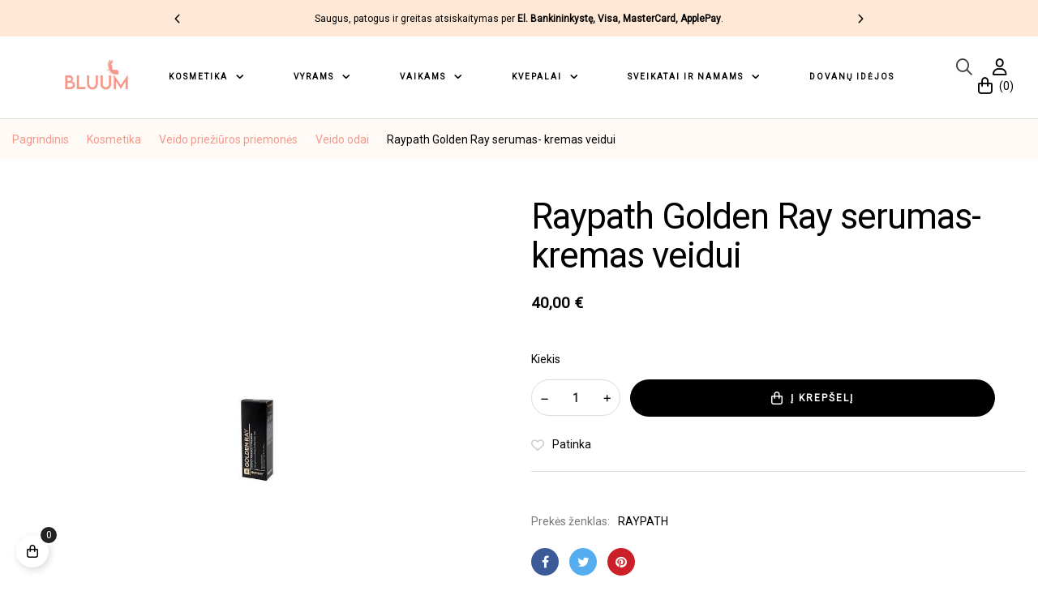

--- FILE ---
content_type: text/html; charset=utf-8
request_url: https://bluum.lt/delapiel-dermokosmetika-internetu/49018-raypath-golden-ray-serumas-kremas-veidui.html
body_size: 41244
content:
<!doctype html>
<html lang="lt-LT"  class="" >

  <head>
    
      
  <meta charset="utf-8">


  <meta http-equiv="x-ua-compatible" content="ie=edge">



  <title>Raypath Golden Ray serumas- kremas veidui</title>
  
    <script data-keepinline="true">
    var ajaxGetProductUrl = '//bluum.lt/module/cdc_googletagmanager/async';
    var ajaxShippingEvent = 1;
    var ajaxPaymentEvent = 1;

/* datalayer */
dataLayer = window.dataLayer || [];
    let cdcDatalayer = {"pageCategory":"product","event":"view_item","ecommerce":{"currency":"EUR","items":[{"item_name":"Raypath Golden Ray serumas- kremas veidui","item_id":"49018","price":"33.06","price_tax_exc":"33.06","price_tax_inc":"40","item_brand":"RAYPATH","item_category":"Kosmetika","item_category2":"Veido prieziuros priemones","item_category3":"Veido odai","quantity":1,"google_business_vertical":"retail"}],"value":"33.06"},"userLogged":0,"userId":"guest_177954"};
    dataLayer.push(cdcDatalayer);

/* call to GTM Tag */
(function(w,d,s,l,i){w[l]=w[l]||[];w[l].push({'gtm.start':
new Date().getTime(),event:'gtm.js'});var f=d.getElementsByTagName(s)[0],
j=d.createElement(s),dl=l!='dataLayer'?'&l='+l:'';j.async=true;j.src=
'https://www.googletagmanager.com/gtm.js?id='+i+dl;f.parentNode.insertBefore(j,f);
})(window,document,'script','dataLayer','GTM-P7RD8CJZ');

/* async call to avoid cache system for dynamic data */
dataLayer.push({
  'event': 'datalayer_ready'
});
</script>
  
  <meta name="description" content="Raypath Golden Ray serumas- kremas veidui | Kvepalai, kosmetika ir grožio prekės internetu ❤ Savaitinės akcijos ✓ Greitas pristatymas ✓ Viskas sandėlyje ✓  shop">
  <meta name="keywords" content="">
        <link rel="canonical" href="https://bluum.lt/delapiel-dermokosmetika-internetu/49018-raypath-golden-ray-serumas-kremas-veidui.html">
    
          <link rel="alternate" href="https://bluum.lt/delapiel-dermokosmetika-internetu/49018-raypath-golden-ray-serumas-kremas-veidui.html" hreflang="lt-lt">
          <link rel="alternate" href="https://bluum.lt/en/delapiel/49018-raypath-golden-ray-serumas-kremas-veidui.html" hreflang="en-us">
          <link rel="alternate" href="https://bluum.lt/es/delapiel/49018-raypath-golden-ray-serumas-kremas-veidui.html" hreflang="es-es">
      
  
  
    <script type="application/ld+json">
  {
    "@context": "https://schema.org",
    "@type": "Organization",
    "name" : "BLUUM.LT",
    "url" : "https://bluum.lt/"
         ,"logo": {
        "@type": "ImageObject",
        "url":"https://bluum.lt/img/logo-1700583352.jpg"
      }
      }
</script>

<script type="application/ld+json">
  {
    "@context": "https://schema.org",
    "@type": "WebPage",
    "isPartOf": {
      "@type": "WebSite",
      "url":  "https://bluum.lt/",
      "name": "BLUUM.LT"
    },
    "name": "Raypath Golden Ray serumas- kremas veidui",
    "url":  "https://bluum.lt/delapiel-dermokosmetika-internetu/49018-raypath-golden-ray-serumas-kremas-veidui.html"
  }
</script>


  <script type="application/ld+json">
    {
      "@context": "https://schema.org",
      "@type": "BreadcrumbList",
      "itemListElement": [
                  {
            "@type": "ListItem",
            "position": 1,
            "name": "Pagrindinis",
            "item": "https://bluum.lt/"
          },                  {
            "@type": "ListItem",
            "position": 2,
            "name": "Kosmetika",
            "item": "https://bluum.lt/42469-kosmetika-internetu"
          },                  {
            "@type": "ListItem",
            "position": 3,
            "name": "Veido priežiūros priemonės",
            "item": "https://bluum.lt/42480-veido-prieziura-moterims-internetu"
          },                  {
            "@type": "ListItem",
            "position": 4,
            "name": "Veido odai",
            "item": "https://bluum.lt/37002-delapiel-dermokosmetika-internetu"
          },                  {
            "@type": "ListItem",
            "position": 5,
            "name": "Raypath Golden Ray serumas- kremas veidui",
            "item": "https://bluum.lt/delapiel-dermokosmetika-internetu/49018-raypath-golden-ray-serumas-kremas-veidui.html"
          }              ]
    }
  </script>
  
  
  
  <script type="application/ld+json">
  {
    "@context": "https://schema.org/",
    "@type": "Product",
    "name": "Raypath Golden Ray serumas- kremas veidui",
    "description": "Raypath Golden Ray serumas- kremas veidui | Kvepalai, kosmetika ir grožio prekės internetu ❤ Savaitinės akcijos ✓ Greitas pristatymas ✓ Viskas sandėlyje ✓  shop",
    "category": "Veido odai",
    "image" :"https://bluum.lt/50767-home_default/raypath-golden-ray-serumas-kremas-veidui.jpg",    "sku": "49018",
    "mpn": "49018"
        ,
    "brand": {
      "@type": "Brand",
      "name": "RAYPATH"
    }
                ,
    "offers": {
      "@type": "Offer",
      "priceCurrency": "EUR",
      "name": "Raypath Golden Ray serumas- kremas veidui",
      "price": "40",
      "url": "https://bluum.lt/delapiel-dermokosmetika-internetu/49018-raypath-golden-ray-serumas-kremas-veidui.html",
      "priceValidUntil": "2026-02-09",
              "image": ["https://bluum.lt/50767-large_default/raypath-golden-ray-serumas-kremas-veidui.jpg"],
            "sku": "49018",
      "mpn": "49018",
                        "availability": "https://schema.org/InStock",
      "seller": {
        "@type": "Organization",
        "name": "BLUUM.LT"
      }
    }
      }
</script>

  
  
    
  

  
    <meta property="og:title" content="Raypath Golden Ray serumas- kremas veidui" />
    <meta property="og:description" content="Raypath Golden Ray serumas- kremas veidui | Kvepalai, kosmetika ir grožio prekės internetu ❤ Savaitinės akcijos ✓ Greitas pristatymas ✓ Viskas sandėlyje ✓  shop" />
    <meta property="og:url" content="https://bluum.lt/delapiel-dermokosmetika-internetu/49018-raypath-golden-ray-serumas-kremas-veidui.html" />
    <meta property="og:site_name" content="BLUUM.LT" />
        



  <meta name="viewport" content="width=device-width, initial-scale=1">



  <link rel="icon" type="image/vnd.microsoft.icon" href="https://bluum.lt/img/favicon.ico?1729602106">
  <link rel="shortcut icon" type="image/x-icon" href="https://bluum.lt/img/favicon.ico?1729602106">



    <link rel="stylesheet" href="https://bluum.lt/themes/vt_carafity/assets/cache/theme-d40bd6400.css" type="text/css" media="all">




  

  <script type="text/javascript">
        var add_cart_error = "An error occurred while processing your request. Please try again";
        var ajaxsearch = "1";
        var buttonwishlist_title_add = "Patinka";
        var buttonwishlist_title_remove = "Remove from WishList";
        var elementorFrontendConfig = {"environmentMode":{"edit":false,"wpPreview":true},"is_rtl":false,"breakpoints":{"xs":0,"sm":480,"md":768,"lg":1025,"xl":1440,"xxl":1600},"version":"1.1.3","urls":{"assets":"https:\/\/bluum.lt\/modules\/leoelements\/assets\/"},"settings":{"general":{"elementor_global_image_lightbox":"yes","elementor_enable_lightbox_in_editor":"yes"}}};
        var enable_dropdown_defaultcart = 1;
        var enable_flycart_effect = 1;
        var enable_notification = 0;
        var height_cart_item = "135";
        var homeSize = {"width":"450","height":"450"};
        var isLogged = false;
        var leo_push = 0;
        var leo_search_url = "https:\/\/bluum.lt\/module\/leoproductsearch\/productsearch";
        var leo_token = "edd1d908cad31a4a049e28e0e043a86f";
        var leoproductsearch_static_token = "edd1d908cad31a4a049e28e0e043a86f";
        var leoproductsearch_token = "1b3e92a7a588b454db7e025b9a8b5df6";
        var lf_is_gen_rtl = false;
        var lps_show_product_img = "1";
        var lps_show_product_price = true;
        var lql_ajax_url = "https:\/\/bluum.lt\/module\/leoquicklogin\/leocustomer";
        var lql_is_gen_rtl = false;
        var lql_module_dir = "\/modules\/leoquicklogin\/";
        var lql_myaccount_url = "https:\/\/bluum.lt\/mano-paskyra";
        var lql_redirect = "0";
        var minChars = "3";
        var number_cartitem_display = 3;
        var numpro_display = "3";
        var omnisendProductData = {"productID":"49018","title":"Raypath Golden Ray serumas- kremas veidui","description":"","currency":"EUR","productUrl":"https:\/\/bluum.lt\/delapiel-dermokosmetika-internetu\/49018-raypath-golden-ray-serumas-kremas-veidui.html","vendor":"RAYPATH","images":{"50767":{"imageID":"50767","url":"https:\/\/bluum.lt\/50767\/raypath-golden-ray-serumas-kremas-veidui.jpg","isDefault":true}},"variants":[{"variantID":"49018","title":"Raypath Golden Ray serumas- kremas veidui","sku":"","status":"inStock","price":4000,"oldPrice":4000,"productUrl":"https:\/\/bluum.lt\/delapiel-dermokosmetika-internetu\/49018-raypath-golden-ray-serumas-kremas-veidui.html","imageID":"50767"}],"tags":["Bluum","namuose \u0161varu","raypath","nano \u0161luost\u0117s","Raypath Golden Ray serumas- krem"]};
        var omnisend_ajax = "https:\/\/bluum.lt\/module\/promnisend\/events";
        var opLeoElements = {"ajax":"\/\/bluum.lt\/module\/leoelements\/ajax?token=1b3e92a7a588b454db7e025b9a8b5df6","contact":"\/\/bluum.lt\/module\/leoelements\/contact","subscription":"\/\/bluum.lt\/module\/leoelements\/subscription","cart":"\/\/bluum.lt\/module\/leoelements\/cart","all_results_product":"View all product results","no_products":"No products found","languages":{"1":"https:\/\/bluum.lt\/delapiel-dermokosmetika-internetu\/49018-raypath-golden-ray-serumas-kremas-veidui.html","2":"https:\/\/bluum.lt\/en\/delapiel\/49018-raypath-golden-ray-serumas-kremas-veidui.html","3":"https:\/\/bluum.lt\/es\/delapiel\/49018-raypath-golden-ray-serumas-kremas-veidui.html","length":3},"currencies":[]};
        var opLeoElementsList = {"gridLeft":[{"name":"product_thumbnail"},{"name":"product_flags"},{"name":"functional_buttons","element":[{"name":"quickview"},{"name":"add_to_cart"},{"name":"wishlist"},{"name":"compare"}]}],"gridRight":[{"name":"reviews"},{"name":"product_name"},{"name":"product_price_and_shipping"}],"listing_product_mode":"grid","listing_product_column_module":"4","listing_product_column":"4","listing_product_largedevice":"4","listing_product_tablet":"2","listing_product_extrasmalldevice":"2","listing_product_mobile":"2","top_total":"1","top_sortby":"1","top_grid":"1","pg_count":"1","pg_type":"1","plist_load_more_product_img":"0","plist_load_more_product_img_option":"1","plist_load_multi_product_img":"0","plist_load_cdown":"0","lmobile_swipe":"0","class":"plist-2"};
        var prestashop = {"cart":{"products":[],"totals":{"total":{"type":"total","label":"Viso","amount":0,"value":"0,00\u00a0\u20ac"},"total_including_tax":{"type":"total","label":"Viso (su PVM)","amount":0,"value":"0,00\u00a0\u20ac"},"total_excluding_tax":{"type":"total","label":"Viso (be PVM)","amount":0,"value":"0,00\u00a0\u20ac"}},"subtotals":{"products":{"type":"products","label":"Tarpin\u0117 suma","amount":0,"value":"0,00\u00a0\u20ac"},"discounts":null,"shipping":{"type":"shipping","label":"Pristatymas","amount":0,"value":""},"tax":null},"products_count":0,"summary_string":"0 preki\u0173","vouchers":{"allowed":1,"added":[]},"discounts":[],"minimalPurchase":0,"minimalPurchaseRequired":""},"currency":{"id":1,"name":"Euras","iso_code":"EUR","iso_code_num":"978","sign":"\u20ac"},"customer":{"lastname":null,"firstname":null,"email":null,"birthday":null,"newsletter":null,"newsletter_date_add":null,"optin":null,"website":null,"company":null,"siret":null,"ape":null,"is_logged":false,"gender":{"type":null,"name":null},"addresses":[]},"country":{"id_zone":"1","id_currency":"0","call_prefix":"370","iso_code":"LT","active":"1","contains_states":"0","need_identification_number":"0","need_zip_code":"1","zip_code_format":"NNNNN","display_tax_label":"0","name":"Lietuva","id":130},"language":{"name":"lietuvi\u0173 kalba (Lithuanian)","iso_code":"lt","locale":"lt-LT","language_code":"lt-lt","active":"1","is_rtl":"0","date_format_lite":"Y-m-d","date_format_full":"Y-m-d H:i:s","id":1},"page":{"title":"","canonical":"https:\/\/bluum.lt\/delapiel-dermokosmetika-internetu\/49018-raypath-golden-ray-serumas-kremas-veidui.html","meta":{"title":"Raypath Golden Ray serumas- kremas veidui","description":"Raypath Golden Ray serumas- kremas veidui | Kvepalai, kosmetika ir gro\u017eio prek\u0117s internetu \u2764 Savaitin\u0117s akcijos \u2713 Greitas pristatymas \u2713 Viskas sand\u0117lyje \u2713  shop","keywords":"","robots":"index"},"page_name":"product","body_classes":{"lang-lt":true,"lang-rtl":false,"country-LT":true,"currency-EUR":true,"layout-full-width":true,"page-product":true,"tax-display-disabled":true,"page-customer-account":false,"product-id-49018":true,"product-Raypath Golden Ray serumas- kremas veidui":true,"product-id-category-37002":true,"product-id-manufacturer-1644":true,"product-id-supplier-0":true,"product-available-for-order":true},"admin_notifications":[],"password-policy":{"feedbacks":{"0":"Labai silpnas","1":"Silpnas","2":"Vidutinis","3":"Stiprus","4":"Labai stiprus","Straight rows of keys are easy to guess":"Klaviat\u016bros eilut\u0117s sekas lengva atsp\u0117ti","Short keyboard patterns are easy to guess":"Trumpus klaviat\u016bros \u0161ablonus lengva atsp\u0117ti","Use a longer keyboard pattern with more turns":"Naudoti ilgesn\u012f klaviat\u016bros model\u012f su daugiau apsuk\u0173","Repeats like \"aaa\" are easy to guess":"Pakartojimus, tokius kaip \u201eaaa\u201c, lengva atsp\u0117ti","Repeats like \"abcabcabc\" are only slightly harder to guess than \"abc\"":"Pasikartojimus, tokius kaip \u201eabcabcabc\u201c, atsp\u0117ti yra tik \u0161iek tiek sunkiau nei \u201eabc\u201c","Sequences like abc or 6543 are easy to guess":"Sekas, tokias kaip \"abc\" arba \"6543\", yra lengva atsp\u0117ti","Recent years are easy to guess":"Einamuosius metus lengva atsp\u0117ti","Dates are often easy to guess":"Datas da\u017enai nesunku atsp\u0117ti","This is a top-10 common password":"Tai yra vienas i\u0161 10 pa\u010di\u0173 populiariausi\u0173 slapta\u017eod\u017ei\u0173","This is a top-100 common password":"Tai yra vienas i\u0161 100 pa\u010di\u0173 populiariausi\u0173 slapta\u017eod\u017ei\u0173","This is a very common password":"Tai labai da\u017enai pasikartojantis slapta\u017eodis","This is similar to a commonly used password":"\u0160is yra pana\u0161us \u012f da\u017enai pasikartojant\u012f slapta\u017eod\u012f","A word by itself is easy to guess":"\u017dodis yra lengvai atsp\u0117jamas","Names and surnames by themselves are easy to guess":"Vardus ir pavardes lengva atsp\u0117ti","Common names and surnames are easy to guess":"\u012eprastus vardus ir pavardes lengva atsp\u0117ti","Use a few words, avoid common phrases":"Naudokite kelis \u017eod\u017eius, venkite da\u017enai naudojam\u0173 frazi\u0173","No need for symbols, digits, or uppercase letters":"Neb\u016btini simboliai, skai\u010diai, ar did\u017eiosios raid\u0117s","Avoid repeated words and characters":"Venkite pasikartojan\u010di\u0173 \u017eod\u017ei\u0173 ir simboli\u0173","Avoid sequences":"Venkite sek\u0173","Avoid recent years":"Venkite naudoti einamuosius metus","Avoid years that are associated with you":"Venkite naudoti metus, kurie yra susij\u0119 su jumis","Avoid dates and years that are associated with you":"Venkite naudoti datas ir metus, kurie yra susij\u0119 su jumis","Capitalization doesn't help very much":"Did\u017eiosios raid\u0117s nelabai pad\u0117s","All-uppercase is almost as easy to guess as all-lowercase":"Visas did\u017ei\u0105sias raides atsp\u0117ti beveik taip pat lengva, kaip ir ma\u017e\u0105sias","Reversed words aren't much harder to guess":"Atvirk\u0161tinius \u017eod\u017eius atsp\u0117ti n\u0117ra labai sunku","Predictable substitutions like '@' instead of 'a' don't help very much":"Nusp\u0117jami pakaitalai, tokie kaip \u201e@\u201c vietoj \u201ea\u201c, nelabai padeda","Add another word or two. Uncommon words are better.":"Prid\u0117kite dar vien\u0105 ar du \u017eod\u017eius. Retai naudojami \u017eod\u017eiai yra geresni."}}},"shop":{"name":"BLUUM.LT","logo":"https:\/\/bluum.lt\/img\/logo-1700583352.jpg","stores_icon":"https:\/\/bluum.lt\/img\/logo_stores.png","favicon":"https:\/\/bluum.lt\/img\/favicon.ico"},"core_js_public_path":"\/themes\/","urls":{"base_url":"https:\/\/bluum.lt\/","current_url":"https:\/\/bluum.lt\/delapiel-dermokosmetika-internetu\/49018-raypath-golden-ray-serumas-kremas-veidui.html","shop_domain_url":"https:\/\/bluum.lt","img_ps_url":"https:\/\/bluum.lt\/img\/","img_cat_url":"https:\/\/bluum.lt\/img\/c\/","img_lang_url":"https:\/\/bluum.lt\/img\/l\/","img_prod_url":"https:\/\/bluum.lt\/img\/p\/","img_manu_url":"https:\/\/bluum.lt\/img\/m\/","img_sup_url":"https:\/\/bluum.lt\/img\/su\/","img_ship_url":"https:\/\/bluum.lt\/img\/s\/","img_store_url":"https:\/\/bluum.lt\/img\/st\/","img_col_url":"https:\/\/bluum.lt\/img\/co\/","img_url":"https:\/\/bluum.lt\/themes\/vt_carafity\/assets\/img\/","css_url":"https:\/\/bluum.lt\/themes\/vt_carafity\/assets\/css\/","js_url":"https:\/\/bluum.lt\/themes\/vt_carafity\/assets\/js\/","pic_url":"https:\/\/bluum.lt\/upload\/","theme_assets":"https:\/\/bluum.lt\/themes\/vt_carafity\/assets\/","theme_dir":"https:\/\/bluum.lt\/home\/u486894193\/domains\/bluum.lt\/public_html\/themes\/vt_carafity\/","pages":{"address":"https:\/\/bluum.lt\/adresas","addresses":"https:\/\/bluum.lt\/adresai","authentication":"https:\/\/bluum.lt\/prisijungimas","manufacturer":"https:\/\/bluum.lt\/brands","cart":"https:\/\/bluum.lt\/krepselis","category":"https:\/\/bluum.lt\/index.php?controller=category","cms":"https:\/\/bluum.lt\/index.php?controller=cms","contact":"https:\/\/bluum.lt\/susisiekite-su-mumis","discount":"https:\/\/bluum.lt\/nuolaida","guest_tracking":"https:\/\/bluum.lt\/svecio-paskyra","history":"https:\/\/bluum.lt\/uzsakymo-istorija","identity":"https:\/\/bluum.lt\/asmenine-informacija","index":"https:\/\/bluum.lt\/","my_account":"https:\/\/bluum.lt\/mano-paskyra","order_confirmation":"https:\/\/bluum.lt\/uzsakymo-patvirtinimas","order_detail":"https:\/\/bluum.lt\/index.php?controller=order-detail","order_follow":"https:\/\/bluum.lt\/uzsakymo-sekimas","order":"https:\/\/bluum.lt\/uzsakymas","order_return":"https:\/\/bluum.lt\/index.php?controller=order-return","order_slip":"https:\/\/bluum.lt\/kredito-kvitas","pagenotfound":"https:\/\/bluum.lt\/puslapis-nerastas","password":"https:\/\/bluum.lt\/slaptazodzio-atkurimas","pdf_invoice":"https:\/\/bluum.lt\/index.php?controller=pdf-invoice","pdf_order_return":"https:\/\/bluum.lt\/index.php?controller=pdf-order-return","pdf_order_slip":"https:\/\/bluum.lt\/index.php?controller=pdf-order-slip","prices_drop":"https:\/\/bluum.lt\/sumazinta-kaina","product":"https:\/\/bluum.lt\/index.php?controller=product","registration":"https:\/\/bluum.lt\/index.php?controller=registration","search":"https:\/\/bluum.lt\/paieska","sitemap":"https:\/\/bluum.lt\/svetaines-zemelapis","stores":"https:\/\/bluum.lt\/parduotuves","supplier":"https:\/\/bluum.lt\/tiekejas","new_products":"https:\/\/bluum.lt\/naujos-prekes","brands":"https:\/\/bluum.lt\/brands","register":"https:\/\/bluum.lt\/index.php?controller=registration","order_login":"https:\/\/bluum.lt\/uzsakymas?login=1"},"alternative_langs":{"lt-lt":"https:\/\/bluum.lt\/delapiel-dermokosmetika-internetu\/49018-raypath-golden-ray-serumas-kremas-veidui.html","en-us":"https:\/\/bluum.lt\/en\/delapiel\/49018-raypath-golden-ray-serumas-kremas-veidui.html","es-es":"https:\/\/bluum.lt\/es\/delapiel\/49018-raypath-golden-ray-serumas-kremas-veidui.html"},"actions":{"logout":"https:\/\/bluum.lt\/?mylogout="},"no_picture_image":{"bySize":{"small_default":{"url":"https:\/\/bluum.lt\/img\/p\/lt-default-small_default.jpg","width":98,"height":98},"cart_default":{"url":"https:\/\/bluum.lt\/img\/p\/lt-default-cart_default.jpg","width":125,"height":125},"home_default":{"url":"https:\/\/bluum.lt\/img\/p\/lt-default-home_default.jpg","width":450,"height":450},"medium_default":{"url":"https:\/\/bluum.lt\/img\/p\/lt-default-medium_default.jpg","width":452,"height":452},"large_default":{"url":"https:\/\/bluum.lt\/img\/p\/lt-default-large_default.jpg","width":1000,"height":1000}},"small":{"url":"https:\/\/bluum.lt\/img\/p\/lt-default-small_default.jpg","width":98,"height":98},"medium":{"url":"https:\/\/bluum.lt\/img\/p\/lt-default-home_default.jpg","width":450,"height":450},"large":{"url":"https:\/\/bluum.lt\/img\/p\/lt-default-large_default.jpg","width":1000,"height":1000},"legend":""}},"configuration":{"display_taxes_label":false,"display_prices_tax_incl":true,"is_catalog":false,"show_prices":true,"opt_in":{"partner":false},"quantity_discount":{"type":"discount","label":"Vieneto nuolaida"},"voucher_enabled":1,"return_enabled":0},"field_required":[],"breadcrumb":{"links":[{"title":"Pagrindinis","url":"https:\/\/bluum.lt\/"},{"title":"Kosmetika","url":"https:\/\/bluum.lt\/42469-kosmetika-internetu"},{"title":"Veido prie\u017ei\u016bros priemon\u0117s","url":"https:\/\/bluum.lt\/42480-veido-prieziura-moterims-internetu"},{"title":"Veido odai","url":"https:\/\/bluum.lt\/37002-delapiel-dermokosmetika-internetu"},{"title":"Raypath Golden Ray serumas- kremas veidui","url":"https:\/\/bluum.lt\/delapiel-dermokosmetika-internetu\/49018-raypath-golden-ray-serumas-kremas-veidui.html"}],"count":5},"link":{"protocol_link":"https:\/\/","protocol_content":"https:\/\/"},"time":1769336700,"static_token":"edd1d908cad31a4a049e28e0e043a86f","token":"1b3e92a7a588b454db7e025b9a8b5df6","debug":false};
        var psemailsubscription_subscription = "https:\/\/bluum.lt\/module\/ps_emailsubscription\/subscription";
        var pshow_loaded_module_pshowimporter = "PShow Importer";
        var psr_icon_color = "#F19D76";
        var sh_popup = "1";
        var show_popup = 1;
        var text_no_product = "Don't have products";
        var text_results_count = "results";
        var type_dropdown_defaultcart = "dropdown";
        var type_flycart_effect = "fade";
        var url_leoproductattribute = "https:\/\/bluum.lt\/module\/leofeature\/LeoProductAttribute";
        var use_leo_gallery = 1;
        var width_cart_item = "265";
        var wishlist_add = "The product was successfully added to your wishlist";
        var wishlist_cancel_txt = "Cancel";
        var wishlist_confirm_del_txt = "Delete selected item?";
        var wishlist_del_default_txt = "Cannot delete default wishlist";
        var wishlist_email_txt = "El.pa\u0161tas";
        var wishlist_loggin_required = "You must be logged in to manage your wishlist";
        var wishlist_ok_txt = "Ok";
        var wishlist_quantity_required = "You must enter a quantity";
        var wishlist_remove = "The product was successfully removed from your wishlist";
        var wishlist_reset_txt = "Atstatyti";
        var wishlist_send_txt = "Si\u0173sti";
        var wishlist_send_wishlist_txt = "Send wishlist";
        var wishlist_url = "https:\/\/bluum.lt\/module\/leofeature\/mywishlist";
        var wishlist_viewwishlist = "View your wishlist";
      </script>
<script type="text/javascript">
	var choosefile_text = "Pasirinkite failą";
	var turnoff_popup_text = "Do not show this popup again";
	
	var size_item_quickview = 113;
	var style_scroll_quickview = 'vertical';
	
	var size_item_page = 113;
	var style_scroll_page = 'horizontal';
	
	var size_item_quickview_attr = 113;	
	var style_scroll_quickview_attr = 'vertical';
	
	var size_item_popup = 113;
	var style_scroll_popup = 'vertical';
</script>


  <script>
	/**
	 * List functions will run when document.ready()
	 */
	var ap_list_functions = [];
	/**
	 * List functions will run when window.load()
	 */
	var ap_list_functions_loaded = [];

	/**
	 * List functions will run when document.ready() for theme
	 */

	var products_list_functions = [];
</script>


 <style id="elementor-global">.elementor-widget-LeoBlockLink .linklist-menu li:not(:last-child):after{border-color:#7a7a7a;}.elementor-widget-heading.elementor-widget-heading .elementor-heading-title{color:#6ec1e4;}.elementor-widget-image .widget-image-caption{color:#7a7a7a;}.elementor-widget-text-editor{color:#7a7a7a;}.elementor-widget-text-editor a, .elementor-widget-text-editor p{color:inherit;}.elementor-widget-text-editor.elementor-drop-cap-view-stacked .elementor-drop-cap{background-color:#6ec1e4;}.elementor-widget-text-editor.elementor-drop-cap-view-framed .elementor-drop-cap, .elementor-widget-text-editor.elementor-drop-cap-view-default .elementor-drop-cap{color:#6ec1e4;border-color:#6ec1e4;}.elementor-widget-button a.elementor-button, .elementor-widget-button .elementor-button{background-color:#61ce70;}.elementor-widget-divider .elementor-divider-separator{border-top-color:#7a7a7a;}.elementor-widget-image-box .elementor-image-box-content .elementor-image-box-title{color:#6ec1e4;}.elementor-widget-image-box .elementor-image-box-content .elementor-image-box-description{color:#7a7a7a;}.elementor-widget-icon.elementor-view-stacked .elementor-icon{background-color:#6ec1e4;}.elementor-widget-icon.elementor-view-framed .elementor-icon, .elementor-widget-icon.elementor-view-default .elementor-icon{color:#6ec1e4;border-color:#6ec1e4;}.elementor-widget-icon.elementor-view-framed .elementor-icon, .elementor-widget-icon.elementor-view-default .elementor-icon svg{fill:#6ec1e4;}.elementor-widget-icon-box.elementor-view-stacked .elementor-icon{background-color:#6ec1e4;}.elementor-widget-icon-box.elementor-view-framed .elementor-icon, .elementor-widget-icon-box.elementor-view-default .elementor-icon{fill:#6ec1e4;color:#6ec1e4;border-color:#6ec1e4;}.elementor-widget-icon-box .elementor-icon-box-content .elementor-icon-box-title{color:#6ec1e4;}.elementor-widget-icon-box .elementor-icon-box-content .elementor-icon-box-description{color:#7a7a7a;}.elementor-widget-star-rating .elementor-star-rating__title{color:#7a7a7a;}.elementor-widget-icon-list .elementor-icon-list-item:not(:last-child):after{border-color:#7a7a7a;}.elementor-widget-icon-list .elementor-icon-list-icon i{color:#6ec1e4;}.elementor-widget-icon-list .elementor-icon-list-icon svg{fill:#6ec1e4;}.elementor-widget-icon-list .elementor-icon-list-text{color:#54595f;}.elementor-widget-counter .elementor-counter-number-wrapper{color:#6ec1e4;}.elementor-widget-counter .elementor-counter-title{color:#54595f;}.elementor-widget-progress .elementor-progress-wrapper .elementor-progress-bar{background-color:#6ec1e4;}.elementor-widget-progress .elementor-title{color:#6ec1e4;}.elementor-widget-testimonial .elementor-testimonial-content{color:#7a7a7a;}.elementor-widget-testimonial .elementor-testimonial-name{color:#6ec1e4;}.elementor-widget-testimonial .elementor-testimonial-job{color:#54595f;}.elementor-widget-tabs .elementor-tab-title{color:#6ec1e4;}.elementor-widget-tabs .elementor-tab-title.elementor-active{color:#61ce70;}.elementor-widget-tabs .elementor-tab-content *{color:#7a7a7a;}.elementor-widget-accordion .elementor-accordion .elementor-tab-title{color:#6ec1e4;}.elementor-widget-accordion .elementor-accordion .elementor-tab-title.elementor-active{color:#61ce70;}.elementor-widget-accordion .elementor-accordion .elementor-tab-content{color:#7a7a7a;}.elementor-widget-toggle .elementor-toggle .elementor-tab-title{color:#6ec1e4;}.elementor-widget-toggle .elementor-toggle .elementor-tab-title.elementor-active{color:#61ce70;}.elementor-widget-toggle .elementor-toggle .elementor-tab-content{color:#7a7a7a;}</style><style id="elementor-post-4">.elementor-4 .elementor-element.elementor-element-46adcb5 > .elementor-container{max-width:850px;}.elementor-4 .elementor-element.elementor-element-46adcb5 > .elementor-container > .elementor-row > .elementor-column > .elementor-column-wrap > .elementor-widget-wrap{align-content:center;align-items:center;}.elementor-4 .elementor-element.elementor-element-46adcb5:not(.elementor-motion-effects-element-type-background), .elementor-4 .elementor-element.elementor-element-46adcb5 > .elementor-motion-effects-container > .elementor-motion-effects-layer{background-color:#ffe8d6;}.elementor-4 .elementor-element.elementor-element-46adcb5{transition:background 0.3s, border 0.3s, border-radius 0.3s, box-shadow 0.3s;padding:10px 30px 10px 30px;}.elementor-4 .elementor-element.elementor-element-46adcb5 > .elementor-background-overlay{transition:background 0.3s, border-radius 0.3s, opacity 0.3s;}.elementor-4 .elementor-element.elementor-element-5cb305d .elementor-ApProductCarousel.grid .item{-ms-flex:0 0 calc(100%/1);flex:0 0 calc(100%/1);max-width:calc(100%/1);}.elementor-4 .elementor-element.elementor-element-5cb305d .slick-list{margin-left:calc(-0px/2);margin-right:calc(-0px/2);}.elementor-4 .elementor-element.elementor-element-5cb305d .item{padding-left:calc(0px/2);padding-right:calc(0px/2);}.elementor-4 .elementor-element.elementor-element-5cb305d .slick-row .item-title, .elementor-4 .elementor-element.elementor-element-5cb305d .slick-row .item-title *{color:#000000;}.elementor-4 .elementor-element.elementor-element-5cb305d .slick-row .item-sub-title{text-align:left;}.elementor-4 .elementor-element.elementor-element-5cb305d .slick-row img.img-fluid{width:0px;}.elementor-4 .elementor-element.elementor-element-5cb305d .slick-row .item-description{text-align:center;margin-bottom:0px;font-size:12px;font-weight:500;line-height:24px;padding:0px 30px 0px 30px;}.elementor-4 .elementor-element.elementor-element-5cb305d .slick-row .item-description, .elementor-4 .elementor-element.elementor-element-5cb305d .slick-row .item-description *{color:#000000;}.elementor-4 .elementor-element.elementor-element-354ce25 > .elementor-container{max-width:1440px;}.elementor-4 .elementor-element.elementor-element-354ce25 > .elementor-container > .elementor-row > .elementor-column > .elementor-column-wrap > .elementor-widget-wrap{align-content:center;align-items:center;}.elementor-4 .elementor-element.elementor-element-354ce25{padding:0px 30px 0px 30px;}.elementor-4 .elementor-element.elementor-element-a326a61.elementor-column .elementor-column-wrap{align-items:center;}.elementor-4 .elementor-element.elementor-element-a326a61.elementor-column > .elementor-column-wrap > .elementor-widget-wrap{align-content:center;justify-content:flex-start;}.elementor-4 .elementor-element.elementor-element-a326a61.elementor-column > .elementor-column-wrap > .elementor-widget-wrap > .elementor-element{width:auto;}.elementor-4 .elementor-element.elementor-element-a67f910.elementor-column .elementor-column-wrap{align-items:center;}.elementor-4 .elementor-element.elementor-element-a67f910.elementor-column > .elementor-column-wrap > .elementor-widget-wrap{align-content:center;}.elementor-4 .elementor-element.elementor-element-04f7512.elementor-column .elementor-column-wrap{align-items:center;}.elementor-4 .elementor-element.elementor-element-04f7512.elementor-column > .elementor-column-wrap > .elementor-widget-wrap{align-content:center;justify-content:flex-end;}.elementor-4 .elementor-element.elementor-element-04f7512.elementor-column > .elementor-column-wrap > .elementor-widget-wrap > .elementor-element{width:auto;}.elementor-4 .elementor-element.elementor-element-981f789 > .elementor-widget-container{margin:0px 0px 0px 15px;}.elementor-4 .elementor-element.elementor-element-e4d5979 > .elementor-container{max-width:450px;}.elementor-4 .elementor-element.elementor-element-e4d5979{transition:background 0.3s, border 0.3s, border-radius 0.3s, box-shadow 0.3s;}.elementor-4 .elementor-element.elementor-element-e4d5979 > .elementor-background-overlay{transition:background 0.3s, border-radius 0.3s, opacity 0.3s;}.elementor-4 .elementor-element.elementor-element-5c01c05:not(.elementor-motion-effects-element-type-background), .elementor-4 .elementor-element.elementor-element-5c01c05 > .elementor-motion-effects-container > .elementor-motion-effects-layer{background-color:#ffffff;}.elementor-4 .elementor-element.elementor-element-5c01c05{transition:background 0.3s, border 0.3s, border-radius 0.3s, box-shadow 0.3s;padding:50px 50px 0px 50px;}.elementor-4 .elementor-element.elementor-element-5c01c05 > .elementor-background-overlay{transition:background 0.3s, border-radius 0.3s, opacity 0.3s;}.elementor-4 .elementor-element.elementor-element-4a59f06{text-align:right;width:auto;top:0px;}body:not(.rtl) .elementor-4 .elementor-element.elementor-element-4a59f06{right:0px;}body.rtl .elementor-4 .elementor-element.elementor-element-4a59f06{left:0px;}.elementor-4 .elementor-element.elementor-element-672f581 > .elementor-widget-container{margin:80px 0px 38px 0px;}.elementor-4 .elementor-element.elementor-element-e2b0739:not(.elementor-motion-effects-element-type-background), .elementor-4 .elementor-element.elementor-element-e2b0739 > .elementor-motion-effects-container > .elementor-motion-effects-layer{background-color:#ffffff;}.elementor-4 .elementor-element.elementor-element-e2b0739{transition:background 0.3s, border 0.3s, border-radius 0.3s, box-shadow 0.3s;padding:0px 50px 0px 50px;}.elementor-4 .elementor-element.elementor-element-e2b0739 > .elementor-background-overlay{transition:background 0.3s, border-radius 0.3s, opacity 0.3s;}.elementor-4 .elementor-element.elementor-element-a2c7f64.elementor-column > .elementor-column-wrap > .elementor-widget-wrap{justify-content:flex-start;}.elementor-4 .elementor-element.elementor-element-a2c7f64.elementor-column > .elementor-column-wrap > .elementor-widget-wrap > .elementor-element{width:auto;}.elementor-4 .elementor-element.elementor-element-7a3fbfc:not(.elementor-motion-effects-element-type-background), .elementor-4 .elementor-element.elementor-element-7a3fbfc > .elementor-motion-effects-container > .elementor-motion-effects-layer{background-color:#ffffff;}.elementor-4 .elementor-element.elementor-element-7a3fbfc{transition:background 0.3s, border 0.3s, border-radius 0.3s, box-shadow 0.3s;padding:30px 50px 50px 50px;}.elementor-4 .elementor-element.elementor-element-7a3fbfc > .elementor-background-overlay{transition:background 0.3s, border-radius 0.3s, opacity 0.3s;}.elementor-4 .elementor-element.elementor-element-7e51b83{color:#7a7a7a;}.elementor-4 .elementor-element.elementor-element-7e51b83 a, .elementor-4 .elementor-element.elementor-element-7e51b83 p{color:inherit;}.elementor-4 .elementor-element.elementor-element-7e51b83, .elementor-4 .elementor-element.elementor-element-7e51b83 a, .elementor-4 .elementor-element.elementor-element-7e51b83 p{font-size:14px;font-weight:400;line-height:24px;}.elementor-4 .elementor-element.elementor-element-7e51b83 > .elementor-widget-container{margin:0px 0px 10px 0px;}.elementor-4 .elementor-element.elementor-element-3715baa{color:#000000;}.elementor-4 .elementor-element.elementor-element-3715baa a, .elementor-4 .elementor-element.elementor-element-3715baa p{color:inherit;}.elementor-4 .elementor-element.elementor-element-3715baa, .elementor-4 .elementor-element.elementor-element-3715baa a, .elementor-4 .elementor-element.elementor-element-3715baa p{font-size:16px;font-weight:600;line-height:24px;}.elementor-4 .elementor-element.elementor-element-3715baa > .elementor-widget-container{margin:0px 0px 10px 0px;}.elementor-4 .elementor-element.elementor-element-323195d:not(.elementor-motion-effects-element-type-background) > .elementor-element-populated, .elementor-4 .elementor-element.elementor-element-323195d > .elementor-column-wrap > .elementor-motion-effects-container > .elementor-motion-effects-layer{background-color:#ffffff;}.elementor-4 .elementor-element.elementor-element-323195d > .elementor-element-populated{transition:background 0.3s, border 0.3s, border-radius 0.3s, box-shadow 0.3s;padding:50px 50px 35px 50px;}.elementor-4 .elementor-element.elementor-element-323195d > .elementor-element-populated > .elementor-background-overlay{transition:background 0.3s, border-radius 0.3s, opacity 0.3s;}.elementor-4 .elementor-element.elementor-element-c3413e3{color:#7a7a7a;}.elementor-4 .elementor-element.elementor-element-c3413e3 a, .elementor-4 .elementor-element.elementor-element-c3413e3 p{color:inherit;}.elementor-4 .elementor-element.elementor-element-c3413e3, .elementor-4 .elementor-element.elementor-element-c3413e3 a, .elementor-4 .elementor-element.elementor-element-c3413e3 p{font-size:14px;font-weight:400;line-height:24px;}.elementor-4 .elementor-element.elementor-element-c3413e3 > .elementor-widget-container{margin:0px 0px 14px 0px;}.elementor-4 .elementor-element.elementor-element-ba88ea9{text-align:left;}.elementor-4 .elementor-element.elementor-element-ba88ea9 .elementor-social-icon{background-color:rgba(0,0,0,0);font-size:18px;padding:0em;}.elementor-4 .elementor-element.elementor-element-ba88ea9 .elementor-social-icon i{color:#808080;}.elementor-4 .elementor-element.elementor-element-ba88ea9 .elementor-social-icon svg{fill:#808080;}.elementor-4 .elementor-element.elementor-element-ba88ea9 .elementor-social-icon:not(:last-child){margin-right:30px;}.elementor-4 .elementor-element.elementor-element-ba88ea9 .elementor-social-icon:hover i{color:#000000;}.elementor-4 .elementor-element.elementor-element-ba88ea9 .elementor-social-icon:hover svg{color:#000000;}@media(max-width:1024px){.elementor-4 .elementor-element.elementor-element-46adcb5{padding:10px 20px 10px 20px;}.elementor-4 .elementor-element.elementor-element-5cb305d .elementor-ApProductCarousel.grid .item{-ms-flex:0 0 calc(100%/1);flex:0 0 calc(100%/1);max-width:calc(100%/1);}.elementor-4 .elementor-element.elementor-element-5cb305d .slick-list{margin-left:calc(-0px/2);margin-right:calc(-0px/2);}.elementor-4 .elementor-element.elementor-element-5cb305d .item{padding-left:calc(0px/2);padding-right:calc(0px/2);}.elementor-4 .elementor-element.elementor-element-354ce25{padding:0px 20px 0px 20px;}}@media(max-width:767px){.elementor-4 .elementor-element.elementor-element-46adcb5{padding:10px 15px 10px 15px;}.elementor-4 .elementor-element.elementor-element-5cb305d .elementor-ApProductCarousel.grid .item{-ms-flex:0 0 calc(100%/1);flex:0 0 calc(100%/1);max-width:calc(100%/1);}.elementor-4 .elementor-element.elementor-element-5cb305d .slick-list{margin-left:calc(-0px/2);margin-right:calc(-0px/2);}.elementor-4 .elementor-element.elementor-element-5cb305d .item{padding-left:calc(0px/2);padding-right:calc(0px/2);}.elementor-4 .elementor-element.elementor-element-5cb305d .slick-row .item-description{padding:0px 0px 0px 0px;}.elementor-4 .elementor-element.elementor-element-354ce25{padding:0px 15px 0px 15px;}.elementor-4 .elementor-element.elementor-element-a326a61{width:35%;}.elementor-4 .elementor-element.elementor-element-a326a61.elementor-column > .elementor-column-wrap > .elementor-widget-wrap{justify-content:center;}.elementor-4 .elementor-element.elementor-element-a326a61.elementor-column > .elementor-column-wrap > .elementor-widget-wrap > .elementor-element{width:auto;}.elementor-4 .elementor-element.elementor-element-a67f910{width:15%;}.elementor-4 .elementor-element.elementor-element-04f7512{width:50%;}}/* Start custom CSS for LeoBlockCarousel, class: .elementor-element-5cb305d */.elementor-slick-slider .slick-prev:before, .elementor-slick-slider .slick-next:before {
    color:#000;
}/* End custom CSS */
/* Start custom CSS for LeoModule, class: .elementor-element-e11a19c */.col_info-item {
    border:0px;
    width: 70px !important;
}/* End custom CSS */
/* Start custom CSS for LeoModule, class: .elementor-element-f46769b */.leo_block_top.popup-over .popup-content {
    min-width: 120px;
        right: -50px;
}/* End custom CSS */</style><style id="elementor-post-dynamic-4">/* Start custom CSS for LeoBlockCarousel, class: .elementor-element-5cb305d */.elementor-slick-slider .slick-prev:before, .elementor-slick-slider .slick-next:before {
    color:#000;
}/* End custom CSS */
/* Start custom CSS for LeoModule, class: .elementor-element-e11a19c */.col_info-item {
    border:0px;
    width: 70px !important;
}/* End custom CSS */
/* Start custom CSS for LeoModule, class: .elementor-element-f46769b */.leo_block_top.popup-over .popup-content {
    min-width: 120px;
        right: -50px;
}/* End custom CSS */</style><style id="elementor-post-19">.elementor-19 .elementor-element.elementor-element-ee5a319 > .elementor-container{max-width:850px;}.elementor-19 .elementor-element.elementor-element-ee5a319 > .elementor-container > .elementor-row > .elementor-column > .elementor-column-wrap > .elementor-widget-wrap{align-content:center;align-items:center;}.elementor-19 .elementor-element.elementor-element-ee5a319:not(.elementor-motion-effects-element-type-background), .elementor-19 .elementor-element.elementor-element-ee5a319 > .elementor-motion-effects-container > .elementor-motion-effects-layer{background-color:#ffe8d6;}.elementor-19 .elementor-element.elementor-element-ee5a319{transition:background 0.3s, border 0.3s, border-radius 0.3s, box-shadow 0.3s;padding:10px 30px 10px 30px;}.elementor-19 .elementor-element.elementor-element-ee5a319 > .elementor-background-overlay{transition:background 0.3s, border-radius 0.3s, opacity 0.3s;}.elementor-19 .elementor-element.elementor-element-569405a .elementor-ApProductCarousel.grid .item{-ms-flex:0 0 calc(100%/1);flex:0 0 calc(100%/1);max-width:calc(100%/1);}.elementor-19 .elementor-element.elementor-element-569405a .slick-list{margin-left:calc(-0px/2);margin-right:calc(-0px/2);}.elementor-19 .elementor-element.elementor-element-569405a .item{padding-left:calc(0px/2);padding-right:calc(0px/2);}.elementor-19 .elementor-element.elementor-element-569405a .slick-row .item-title, .elementor-19 .elementor-element.elementor-element-569405a .slick-row .item-title *{color:#000000;}.elementor-19 .elementor-element.elementor-element-569405a .slick-row .item-sub-title{text-align:left;}.elementor-19 .elementor-element.elementor-element-569405a .slick-row img.img-fluid{width:0px;}.elementor-19 .elementor-element.elementor-element-569405a .slick-row .item-description{text-align:center;margin-bottom:0px;font-size:12px;font-weight:500;line-height:24px;padding:0px 30px 0px 30px;}.elementor-19 .elementor-element.elementor-element-569405a .slick-row .item-description, .elementor-19 .elementor-element.elementor-element-569405a .slick-row .item-description *{color:#000000;}.elementor-19 .elementor-element.elementor-element-279cf90 > .elementor-container{max-width:1440px;}.elementor-19 .elementor-element.elementor-element-279cf90{margin-top:30px;margin-bottom:30px;padding:0px 30px 0px 30px;}.elementor-19 .elementor-element.elementor-element-ecabb6b > .elementor-element-populated{padding:0px 20px 0px 0px;}.elementor-19 .elementor-element.elementor-element-37268ff.elementor-position-right .elementor-image-box-img{margin-left:20px;}.elementor-19 .elementor-element.elementor-element-37268ff.elementor-position-left .elementor-image-box-img{margin-right:20px;}.elementor-19 .elementor-element.elementor-element-37268ff.elementor-position-top .elementor-image-box-img{margin-bottom:20px;}.elementor-19 .elementor-element.elementor-element-37268ff .elementor-image-box-img img{transition-duration:0.3s;}.elementor-19 .elementor-element.elementor-element-37268ff .elementor-image-box-title{margin-bottom:10px;}.elementor-19 .elementor-element.elementor-element-37268ff .elementor-image-box-content .elementor-image-box-title{color:#000000;font-size:20px;font-weight:400;line-height:24px;}.elementor-19 .elementor-element.elementor-element-37268ff .elementor-image-box-content .elementor-image-box-description{color:#414141;font-size:14px;font-weight:400;line-height:24px;}.elementor-19 .elementor-element.elementor-element-37268ff > .elementor-widget-container{padding:30px 30px 30px 30px;}.elementor-19 .elementor-element.elementor-element-9b55868 > .elementor-element-populated{padding:0px 10px 0px 10px;}.elementor-19 .elementor-element.elementor-element-5e6dc1e.elementor-position-right .elementor-image-box-img{margin-left:20px;}.elementor-19 .elementor-element.elementor-element-5e6dc1e.elementor-position-left .elementor-image-box-img{margin-right:20px;}.elementor-19 .elementor-element.elementor-element-5e6dc1e.elementor-position-top .elementor-image-box-img{margin-bottom:20px;}.elementor-19 .elementor-element.elementor-element-5e6dc1e .elementor-image-box-img img{transition-duration:0.3s;}.elementor-19 .elementor-element.elementor-element-5e6dc1e .elementor-image-box-title{margin-bottom:10px;}.elementor-19 .elementor-element.elementor-element-5e6dc1e .elementor-image-box-content .elementor-image-box-title{color:#000000;font-size:20px;font-weight:400;line-height:24px;}.elementor-19 .elementor-element.elementor-element-5e6dc1e .elementor-image-box-content .elementor-image-box-description{color:#414141;font-size:14px;font-weight:400;line-height:24px;}.elementor-19 .elementor-element.elementor-element-5e6dc1e > .elementor-widget-container{padding:30px 35px 30px 35px;}.elementor-19 .elementor-element.elementor-element-2af84280{text-align:left;}.elementor-19 .elementor-element.elementor-element-2af84280.elementor-widget-heading .elementor-heading-title{color:#000000;}.elementor-19 .elementor-element.elementor-element-2af84280 .elementor-heading-title{font-size:44px;font-weight:400;line-height:48px;letter-spacing:-1px;}.elementor-19 .elementor-element.elementor-element-2af84280 > .elementor-widget-container{margin:0px 0px 40px 0px;}.elementor-19 .elementor-element.elementor-element-abd8ead > .elementor-element-populated{padding:0px 0px 0px 20px;}.elementor-19 .elementor-element.elementor-element-507f2f4.elementor-position-right .elementor-image-box-img{margin-left:20px;}.elementor-19 .elementor-element.elementor-element-507f2f4.elementor-position-left .elementor-image-box-img{margin-right:20px;}.elementor-19 .elementor-element.elementor-element-507f2f4.elementor-position-top .elementor-image-box-img{margin-bottom:20px;}.elementor-19 .elementor-element.elementor-element-507f2f4 .elementor-image-box-img img{transition-duration:0.3s;}.elementor-19 .elementor-element.elementor-element-507f2f4 .elementor-image-box-title{margin-bottom:10px;}.elementor-19 .elementor-element.elementor-element-507f2f4 .elementor-image-box-content .elementor-image-box-title{color:#000000;font-size:20px;font-weight:400;line-height:24px;}.elementor-19 .elementor-element.elementor-element-507f2f4 .elementor-image-box-content .elementor-image-box-description{color:#414141;font-size:14px;font-weight:400;line-height:24px;}.elementor-19 .elementor-element.elementor-element-507f2f4 > .elementor-widget-container{padding:30px 35px 30px 35px;}.elementor-19 .elementor-element.elementor-element-5c1ad9f4 > .elementor-container{max-width:1290px;}.elementor-19 .elementor-element.elementor-element-5c1ad9f4{margin-top:120px;margin-bottom:55px;padding:0px 30px 0px 30px;}.elementor-19 .elementor-element.elementor-element-26a8a3e1 .elementor-LeoProductCarousel.grid .item{-ms-flex:0 0 calc(100%/6);flex:0 0 calc(100%/6);max-width:calc(100%/6);}.elementor-19 .elementor-element.elementor-element-26a8a3e1 .slick-list{margin-left:calc(-50px/2);margin-right:calc(-50px/2);}.elementor-19 .elementor-element.elementor-element-26a8a3e1 .item{padding-left:calc(50px/2);padding-right:calc(50px/2);}.elementor-19 .elementor-element.elementor-element-26a8a3e1 .title_block{text-align:justify;}.elementor-19 .elementor-element.elementor-element-de445b8 > .elementor-container{max-width:1290px;}.elementor-19 .elementor-element.elementor-element-de445b8{margin-top:120px;margin-bottom:55px;padding:0px 30px 0px 30px;}.elementor-19 .elementor-element.elementor-element-b02a769 > .elementor-container > .elementor-row > .elementor-column > .elementor-column-wrap > .elementor-widget-wrap{align-content:center;align-items:center;}.elementor-19 .elementor-element.elementor-element-b02a769{padding:0px 0px 32px 0px;}.elementor-19 .elementor-element.elementor-element-528b93f.elementor-widget-heading .elementor-heading-title{color:#000000;}.elementor-19 .elementor-element.elementor-element-528b93f .elementor-heading-title{font-size:44px;font-weight:400;line-height:48px;letter-spacing:-1px;}.elementor-19 .elementor-element.elementor-element-528b93f > .elementor-widget-container{margin:0px 0px 40px 0px;}.elementor-19 .elementor-element.elementor-element-30b46f6.elementor-column .elementor-column-wrap{align-items:center;}.elementor-19 .elementor-element.elementor-element-30b46f6.elementor-column > .elementor-column-wrap > .elementor-widget-wrap{align-content:center;justify-content:flex-end;}.elementor-19 .elementor-element.elementor-element-30b46f6.elementor-column > .elementor-column-wrap > .elementor-widget-wrap > .elementor-element{width:auto;}.elementor-19 .elementor-element.elementor-element-ba8dede.elementor-widget-heading .elementor-heading-title{color:#000000;}.elementor-19 .elementor-element.elementor-element-ba8dede .elementor-heading-title{font-size:44px;font-weight:400;line-height:48px;letter-spacing:-1px;}.elementor-19 .elementor-element.elementor-element-ba8dede > .elementor-widget-container{margin:0px 0px 40px 0px;}.elementor-19 .elementor-element.elementor-element-2d108aa .elementor-LeoProductCarousel.grid .item{-ms-flex:0 0 calc(100%/5);flex:0 0 calc(100%/5);max-width:calc(100%/5);}.elementor-19 .elementor-element.elementor-element-2d108aa .slick-list{margin-left:calc(-50px/2);margin-right:calc(-50px/2);}.elementor-19 .elementor-element.elementor-element-2d108aa .item{padding-left:calc(50px/2);padding-right:calc(50px/2);}.elementor-19 .elementor-element.elementor-element-2d108aa .title_block{text-align:justify;}.elementor-19 .elementor-element.elementor-element-34c9ea08 > .elementor-container{min-height:400px;}.elementor-19 .elementor-element.elementor-element-34c9ea08:not(.elementor-motion-effects-element-type-background), .elementor-19 .elementor-element.elementor-element-34c9ea08 > .elementor-motion-effects-container > .elementor-motion-effects-layer{background-image:url("https://bluum.lt/img/cms/1.jpg");background-position:center center;background-repeat:no-repeat;background-size:cover;}.elementor-19 .elementor-element.elementor-element-34c9ea08{transition:background 0.3s, border 0.3s, border-radius 0.3s, box-shadow 0.3s;padding:0px 30px 0px 30px;}.elementor-19 .elementor-element.elementor-element-34c9ea08 > .elementor-background-overlay{transition:background 0.3s, border-radius 0.3s, opacity 0.3s;}.elementor-19 .elementor-element.elementor-element-558b10ed > .elementor-container{max-width:800px;}.elementor-19 .elementor-element.elementor-element-558b10ed{padding:80px 0px 80px 0px;}.elementor-19 .elementor-element.elementor-element-483963b7 > .elementor-element-populated{padding:0px 15px 0px 0px;}.elementor-19 .elementor-element.elementor-element-356e14f2 a.elementor-button, .elementor-19 .elementor-element.elementor-element-356e14f2 .elementor-button{font-size:12px;font-weight:600;text-transform:uppercase;line-height:12px;letter-spacing:2px;fill:#000000;color:#000000;background-color:rgba(0,0,0,0);border-radius:0px 0px 0px 0px;padding:0px 0px 0px 0px;}.elementor-19 .elementor-element.elementor-element-356e14f2 a.elementor-button:hover, .elementor-19 .elementor-element.elementor-element-356e14f2 .elementor-button:hover, .elementor-19 .elementor-element.elementor-element-356e14f2 a.elementor-button:focus, .elementor-19 .elementor-element.elementor-element-356e14f2 .elementor-button:focus{color:#daa14c;}.elementor-19 .elementor-element.elementor-element-5a9167af.elementor-widget-heading .elementor-heading-title{color:#daa14c;}.elementor-19 .elementor-element.elementor-element-5a9167af .elementor-heading-title{font-size:12px;font-weight:600;text-transform:uppercase;line-height:12px;letter-spacing:2px;}.elementor-19 .elementor-element.elementor-element-5a9167af > .elementor-widget-container{margin:0px 0px 26px 0px;}.elementor-19 .elementor-element.elementor-element-e441834.elementor-widget-heading .elementor-heading-title{color:#000000;}.elementor-19 .elementor-element.elementor-element-e441834 .elementor-heading-title{font-size:45px;font-weight:400;line-height:60px;letter-spacing:-1px;}.elementor-19 .elementor-element.elementor-element-e441834 > .elementor-widget-container{margin:0px 0px 20px 0px;border-radius:29px 29px 29px 29px;}.elementor-19 .elementor-element.elementor-element-e441834{width:424px;}.elementor-19 .elementor-element.elementor-element-787f2d3a > .elementor-element-populated{padding:0px 0px 0px 15px;}.elementor-19 .elementor-element.elementor-element-59ddff97{color:#000000;}.elementor-19 .elementor-element.elementor-element-59ddff97 a, .elementor-19 .elementor-element.elementor-element-59ddff97 p{color:inherit;}.elementor-19 .elementor-element.elementor-element-59ddff97, .elementor-19 .elementor-element.elementor-element-59ddff97 a, .elementor-19 .elementor-element.elementor-element-59ddff97 p{font-size:14px;font-weight:600;line-height:24px;}.elementor-19 .elementor-element.elementor-element-59ddff97 > .elementor-widget-container{margin:12px 0px 20px 0px;}.elementor-19 .elementor-element.elementor-element-1c16a167 .ap-countdown-link a{text-align:left;}.elementor-19 .elementor-element.elementor-element-1c16a167 .description-widget{text-align:left;}.elementor-19 .elementor-element.elementor-element-1c16a167 .show_day{margin-bottom:0px;}.elementor-19 .elementor-element.elementor-element-1c16a167 .show_hour{margin-bottom:0px;}.elementor-19 .elementor-element.elementor-element-1c16a167 .show_minute{margin-bottom:0px;}.elementor-19 .elementor-element.elementor-element-1c16a167 .show_second{margin-bottom:0px;}.elementor-19 .elementor-element.elementor-element-a5c72ac > .elementor-container{max-width:1290px;}.elementor-19 .elementor-element.elementor-element-a5c72ac{margin-top:120px;margin-bottom:55px;padding:0px 30px 0px 30px;}.elementor-19 .elementor-element.elementor-element-2719ec0 a.elementor-button, .elementor-19 .elementor-element.elementor-element-2719ec0 .elementor-button{font-size:12px;font-weight:600;text-transform:uppercase;line-height:12px;letter-spacing:2px;fill:#000000;color:#000000;background-color:rgba(0,0,0,0);border-radius:0px 0px 0px 0px;padding:0px 0px 0px 0px;}.elementor-19 .elementor-element.elementor-element-2719ec0 a.elementor-button:hover, .elementor-19 .elementor-element.elementor-element-2719ec0 .elementor-button:hover, .elementor-19 .elementor-element.elementor-element-2719ec0 a.elementor-button:focus, .elementor-19 .elementor-element.elementor-element-2719ec0 .elementor-button:focus{color:#daa14c;}.elementor-19 .elementor-element.elementor-element-2719ec0 > .elementor-widget-container{margin:0px 0px 30px 0px;}.elementor-19 .elementor-element.elementor-element-7c2ff2a > .elementor-container > .elementor-row > .elementor-column > .elementor-column-wrap > .elementor-widget-wrap{align-content:center;align-items:center;}.elementor-19 .elementor-element.elementor-element-7c2ff2a{padding:0px 0px 32px 0px;}.elementor-19 .elementor-element.elementor-element-15806c6.elementor-widget-heading .elementor-heading-title{color:#000000;}.elementor-19 .elementor-element.elementor-element-15806c6 .elementor-heading-title{font-size:44px;font-weight:400;line-height:48px;letter-spacing:-1px;}.elementor-19 .elementor-element.elementor-element-15806c6 > .elementor-widget-container{margin:0px 0px 40px 0px;}.elementor-19 .elementor-element.elementor-element-114ae29.elementor-widget-heading .elementor-heading-title{color:#000000;}.elementor-19 .elementor-element.elementor-element-114ae29 .elementor-heading-title{font-size:44px;font-weight:400;line-height:48px;letter-spacing:-1px;}.elementor-19 .elementor-element.elementor-element-114ae29 > .elementor-widget-container{margin:0px 0px 40px 0px;}.elementor-19 .elementor-element.elementor-element-d4e14be .elementor-LeoProductCarousel.grid .item{-ms-flex:0 0 calc(100%/6);flex:0 0 calc(100%/6);max-width:calc(100%/6);}.elementor-19 .elementor-element.elementor-element-d4e14be .slick-list{margin-left:calc(-50px/2);margin-right:calc(-50px/2);}.elementor-19 .elementor-element.elementor-element-d4e14be .item{padding-left:calc(50px/2);padding-right:calc(50px/2);}.elementor-19 .elementor-element.elementor-element-d4e14be .title_block{text-align:justify;}.elementor-19 .elementor-element.elementor-element-305856f.elementor-column .elementor-column-wrap{align-items:center;}.elementor-19 .elementor-element.elementor-element-305856f.elementor-column > .elementor-column-wrap > .elementor-widget-wrap{align-content:center;justify-content:flex-end;}.elementor-19 .elementor-element.elementor-element-305856f.elementor-column > .elementor-column-wrap > .elementor-widget-wrap > .elementor-element{width:auto;}.elementor-19 .elementor-element.elementor-element-4e32c54 > .elementor-container{max-width:1290px;}.elementor-19 .elementor-element.elementor-element-4e32c54{margin-top:120px;margin-bottom:55px;padding:0px 30px 0px 30px;}.elementor-19 .elementor-element.elementor-element-1b4832c.elementor-widget-heading .elementor-heading-title{color:#000000;}.elementor-19 .elementor-element.elementor-element-1b4832c .elementor-heading-title{font-size:44px;font-weight:400;line-height:48px;letter-spacing:-1px;}.elementor-19 .elementor-element.elementor-element-1b4832c > .elementor-widget-container{margin:0px 0px 10px 0px;}.elementor-19 .elementor-element.elementor-element-647e62c > .elementor-container > .elementor-row > .elementor-column > .elementor-column-wrap > .elementor-widget-wrap{align-content:center;align-items:center;}.elementor-19 .elementor-element.elementor-element-647e62c{padding:0px 0px 32px 0px;}.elementor-19 .elementor-element.elementor-element-c62280f{color:#000000;}.elementor-19 .elementor-element.elementor-element-c62280f a, .elementor-19 .elementor-element.elementor-element-c62280f p{color:inherit;}.elementor-19 .elementor-element.elementor-element-c62280f > .elementor-widget-container{margin:0px 0px 40px 0px;}.elementor-19 .elementor-element.elementor-element-83a9550.elementor-column .elementor-column-wrap{align-items:center;}.elementor-19 .elementor-element.elementor-element-83a9550.elementor-column > .elementor-column-wrap > .elementor-widget-wrap{align-content:center;justify-content:flex-end;}.elementor-19 .elementor-element.elementor-element-83a9550.elementor-column > .elementor-column-wrap > .elementor-widget-wrap > .elementor-element{width:auto;}.elementor-19 .elementor-element.elementor-element-d6976e9 a.elementor-button, .elementor-19 .elementor-element.elementor-element-d6976e9 .elementor-button{font-size:12px;font-weight:600;text-transform:uppercase;line-height:12px;letter-spacing:2px;fill:#000000;color:#000000;background-color:rgba(0,0,0,0);border-radius:0px 0px 0px 0px;padding:0px 0px 0px 0px;}.elementor-19 .elementor-element.elementor-element-d6976e9 a.elementor-button:hover, .elementor-19 .elementor-element.elementor-element-d6976e9 .elementor-button:hover, .elementor-19 .elementor-element.elementor-element-d6976e9 a.elementor-button:focus, .elementor-19 .elementor-element.elementor-element-d6976e9 .elementor-button:focus{color:#daa14c;}.elementor-19 .elementor-element.elementor-element-d6976e9 > .elementor-widget-container{margin:0px 0px 30px 0px;}.elementor-19 .elementor-element.elementor-element-12f4b68 .elementor-LeoProductCarousel.grid .item{-ms-flex:0 0 calc(100%/5);flex:0 0 calc(100%/5);max-width:calc(100%/5);}.elementor-19 .elementor-element.elementor-element-12f4b68 .slick-list{margin-left:calc(-30px/2);margin-right:calc(-30px/2);}.elementor-19 .elementor-element.elementor-element-12f4b68 .item{padding-left:calc(30px/2);padding-right:calc(30px/2);}.elementor-19 .elementor-element.elementor-element-f937222 > .elementor-container{max-width:1290px;}.elementor-19 .elementor-element.elementor-element-f937222{margin-top:120px;margin-bottom:55px;padding:0px 30px 0px 30px;}.elementor-19 .elementor-element.elementor-element-ed0db69 > .elementor-container > .elementor-row > .elementor-column > .elementor-column-wrap > .elementor-widget-wrap{align-content:center;align-items:center;}.elementor-19 .elementor-element.elementor-element-ed0db69{padding:0px 0px 32px 0px;}.elementor-19 .elementor-element.elementor-element-8255c31.elementor-widget-heading .elementor-heading-title{color:#000000;}.elementor-19 .elementor-element.elementor-element-8255c31 .elementor-heading-title{font-size:44px;font-weight:400;line-height:48px;letter-spacing:-1px;}.elementor-19 .elementor-element.elementor-element-8255c31 > .elementor-widget-container{margin:0px 0px 10px 0px;}.elementor-19 .elementor-element.elementor-element-8159a25{color:#000000;}.elementor-19 .elementor-element.elementor-element-8159a25 a, .elementor-19 .elementor-element.elementor-element-8159a25 p{color:inherit;}.elementor-19 .elementor-element.elementor-element-8159a25 > .elementor-widget-container{margin:0px 0px 40px 0px;}.elementor-19 .elementor-element.elementor-element-f96c6d3.elementor-column .elementor-column-wrap{align-items:center;}.elementor-19 .elementor-element.elementor-element-f96c6d3.elementor-column > .elementor-column-wrap > .elementor-widget-wrap{align-content:center;justify-content:flex-end;}.elementor-19 .elementor-element.elementor-element-f96c6d3.elementor-column > .elementor-column-wrap > .elementor-widget-wrap > .elementor-element{width:auto;}.elementor-19 .elementor-element.elementor-element-2b5310a a.elementor-button, .elementor-19 .elementor-element.elementor-element-2b5310a .elementor-button{font-size:12px;font-weight:600;text-transform:uppercase;line-height:12px;letter-spacing:2px;fill:#000000;color:#000000;background-color:rgba(0,0,0,0);border-radius:0px 0px 0px 0px;padding:0px 0px 0px 0px;}.elementor-19 .elementor-element.elementor-element-2b5310a a.elementor-button:hover, .elementor-19 .elementor-element.elementor-element-2b5310a .elementor-button:hover, .elementor-19 .elementor-element.elementor-element-2b5310a a.elementor-button:focus, .elementor-19 .elementor-element.elementor-element-2b5310a .elementor-button:focus{color:#daa14c;}.elementor-19 .elementor-element.elementor-element-2b5310a > .elementor-widget-container{margin:0px 0px 30px 0px;}.elementor-19 .elementor-element.elementor-element-15f02e3 .elementor-LeoProductCarousel.grid .item{-ms-flex:0 0 calc(100%/5);flex:0 0 calc(100%/5);max-width:calc(100%/5);}.elementor-19 .elementor-element.elementor-element-15f02e3 .slick-list{margin-left:calc(-30px/2);margin-right:calc(-30px/2);}.elementor-19 .elementor-element.elementor-element-15f02e3 .item{padding-left:calc(30px/2);padding-right:calc(30px/2);}@media(max-width:1024px){.elementor-19 .elementor-element.elementor-element-ee5a319{padding:10px 20px 10px 20px;}.elementor-19 .elementor-element.elementor-element-569405a .elementor-ApProductCarousel.grid .item{-ms-flex:0 0 calc(100%/1);flex:0 0 calc(100%/1);max-width:calc(100%/1);}.elementor-19 .elementor-element.elementor-element-569405a .slick-list{margin-left:calc(-0px/2);margin-right:calc(-0px/2);}.elementor-19 .elementor-element.elementor-element-569405a .item{padding-left:calc(0px/2);padding-right:calc(0px/2);}.elementor-19 .elementor-element.elementor-element-279cf90{margin-top:100px;margin-bottom:100px;padding:0px 20px 0px 20px;}.elementor-19 .elementor-element.elementor-element-ecabb6b > .elementor-element-populated{padding:0px 13.5px 0px 0px;}.elementor-19 .elementor-element.elementor-element-37268ff > .elementor-widget-container{padding:20px 20px 20px 20px;}.elementor-19 .elementor-element.elementor-element-9b55868 > .elementor-element-populated{padding:0px 6.5px 0px 6.5px;}.elementor-19 .elementor-element.elementor-element-5e6dc1e > .elementor-widget-container{padding:20px 20px 20px 20px;}.elementor-19 .elementor-element.elementor-element-2af84280 .elementor-heading-title{font-size:40px;line-height:44px;}.elementor-19 .elementor-element.elementor-element-abd8ead > .elementor-element-populated{padding:0px 0px 0px 13.5px;}.elementor-19 .elementor-element.elementor-element-507f2f4 > .elementor-widget-container{padding:20px 20px 20px 20px;}.elementor-19 .elementor-element.elementor-element-5c1ad9f4{margin-top:100px;margin-bottom:50px;padding:0px 20px 0px 20px;}.elementor-19 .elementor-element.elementor-element-26a8a3e1 .elementor-LeoProductCarousel.grid .item{-ms-flex:0 0 calc(100%/3);flex:0 0 calc(100%/3);max-width:calc(100%/3);}.elementor-19 .elementor-element.elementor-element-26a8a3e1 .slick-list{margin-left:calc(-20px/2);margin-right:calc(-20px/2);}.elementor-19 .elementor-element.elementor-element-26a8a3e1 .item{padding-left:calc(20px/2);padding-right:calc(20px/2);}.elementor-19 .elementor-element.elementor-element-de445b8{margin-top:100px;margin-bottom:50px;padding:0px 20px 0px 20px;}.elementor-19 .elementor-element.elementor-element-528b93f .elementor-heading-title{font-size:40px;line-height:44px;}.elementor-19 .elementor-element.elementor-element-ba8dede .elementor-heading-title{font-size:40px;line-height:44px;}.elementor-19 .elementor-element.elementor-element-2d108aa .elementor-LeoProductCarousel.grid .item{-ms-flex:0 0 calc(100%/3);flex:0 0 calc(100%/3);max-width:calc(100%/3);}.elementor-19 .elementor-element.elementor-element-2d108aa .slick-list{margin-left:calc(-20px/2);margin-right:calc(-20px/2);}.elementor-19 .elementor-element.elementor-element-2d108aa .item{padding-left:calc(20px/2);padding-right:calc(20px/2);}.elementor-19 .elementor-element.elementor-element-34c9ea08{padding:0px 20px 0px 20px;}.elementor-19 .elementor-element.elementor-element-e441834 .elementor-heading-title{font-size:45px;line-height:1em;}.elementor-19 .elementor-element.elementor-element-a5c72ac{margin-top:100px;margin-bottom:50px;padding:0px 20px 0px 20px;}.elementor-19 .elementor-element.elementor-element-15806c6 .elementor-heading-title{font-size:40px;line-height:44px;}.elementor-19 .elementor-element.elementor-element-114ae29 .elementor-heading-title{font-size:40px;line-height:44px;}.elementor-19 .elementor-element.elementor-element-d4e14be .elementor-LeoProductCarousel.grid .item{-ms-flex:0 0 calc(100%/3);flex:0 0 calc(100%/3);max-width:calc(100%/3);}.elementor-19 .elementor-element.elementor-element-d4e14be .slick-list{margin-left:calc(-20px/2);margin-right:calc(-20px/2);}.elementor-19 .elementor-element.elementor-element-d4e14be .item{padding-left:calc(20px/2);padding-right:calc(20px/2);}.elementor-19 .elementor-element.elementor-element-4e32c54{margin-top:100px;margin-bottom:50px;padding:0px 20px 0px 20px;}.elementor-19 .elementor-element.elementor-element-1b4832c .elementor-heading-title{font-size:40px;line-height:44px;}.elementor-19 .elementor-element.elementor-element-12f4b68 .elementor-LeoProductCarousel.grid .item{-ms-flex:0 0 calc(100%/3);flex:0 0 calc(100%/3);max-width:calc(100%/3);}.elementor-19 .elementor-element.elementor-element-12f4b68 .slick-list{margin-left:calc(-20px/2);margin-right:calc(-20px/2);}.elementor-19 .elementor-element.elementor-element-12f4b68 .item{padding-left:calc(20px/2);padding-right:calc(20px/2);}.elementor-19 .elementor-element.elementor-element-f937222{margin-top:100px;margin-bottom:50px;padding:0px 20px 0px 20px;}.elementor-19 .elementor-element.elementor-element-8255c31 .elementor-heading-title{font-size:40px;line-height:44px;}.elementor-19 .elementor-element.elementor-element-15f02e3 .elementor-LeoProductCarousel.grid .item{-ms-flex:0 0 calc(100%/3);flex:0 0 calc(100%/3);max-width:calc(100%/3);}.elementor-19 .elementor-element.elementor-element-15f02e3 .slick-list{margin-left:calc(-20px/2);margin-right:calc(-20px/2);}.elementor-19 .elementor-element.elementor-element-15f02e3 .item{padding-left:calc(20px/2);padding-right:calc(20px/2);}}@media(max-width:767px){.elementor-19 .elementor-element.elementor-element-ee5a319{padding:10px 15px 10px 15px;}.elementor-19 .elementor-element.elementor-element-68b2c88.elementor-column .elementor-column-wrap{align-items:center;}.elementor-19 .elementor-element.elementor-element-68b2c88.elementor-column > .elementor-column-wrap > .elementor-widget-wrap{align-content:center;}.elementor-19 .elementor-element.elementor-element-569405a .elementor-ApProductCarousel.grid .item{-ms-flex:0 0 calc(100%/1);flex:0 0 calc(100%/1);max-width:calc(100%/1);}.elementor-19 .elementor-element.elementor-element-569405a .slick-list{margin-left:calc(-0px/2);margin-right:calc(-0px/2);}.elementor-19 .elementor-element.elementor-element-569405a .item{padding-left:calc(0px/2);padding-right:calc(0px/2);}.elementor-19 .elementor-element.elementor-element-569405a .slick-row .item-description{padding:0px 0px 0px 0px;}.elementor-19 .elementor-element.elementor-element-279cf90{margin-top:80px;margin-bottom:80px;padding:0px 15px 0px 15px;}.elementor-19 .elementor-element.elementor-element-ecabb6b > .elementor-element-populated{margin:10px 0px 10px 0px;padding:0px 0px 0px 0px;}.elementor-19 .elementor-element.elementor-element-37268ff .elementor-image-box-img{margin-bottom:20px;}.elementor-19 .elementor-element.elementor-element-9b55868 > .elementor-element-populated{margin:10px 0px 10px 0px;padding:0px 0px 0px 0px;}.elementor-19 .elementor-element.elementor-element-5e6dc1e .elementor-image-box-img{margin-bottom:20px;}.elementor-19 .elementor-element.elementor-element-2af84280{text-align:center;}.elementor-19 .elementor-element.elementor-element-abd8ead > .elementor-element-populated{margin:10px 0px 10px 0px;padding:0px 0px 0px 0px;}.elementor-19 .elementor-element.elementor-element-507f2f4 .elementor-image-box-img{margin-bottom:20px;}.elementor-19 .elementor-element.elementor-element-5c1ad9f4{margin-top:80px;margin-bottom:50px;padding:0px 15px 0px 15px;}.elementor-19 .elementor-element.elementor-element-26a8a3e1 .elementor-LeoProductCarousel.grid .item{-ms-flex:0 0 calc(100%/2);flex:0 0 calc(100%/2);max-width:calc(100%/2);}.elementor-19 .elementor-element.elementor-element-26a8a3e1 .slick-list{margin-left:calc(-0px/2);margin-right:calc(-0px/2);}.elementor-19 .elementor-element.elementor-element-26a8a3e1 .item{padding-left:calc(0px/2);padding-right:calc(0px/2);}.elementor-19 .elementor-element.elementor-element-de445b8{margin-top:80px;margin-bottom:50px;padding:0px 15px 0px 15px;}.elementor-19 .elementor-element.elementor-element-e95d18f > .elementor-element-populated{margin:0px 0px 20px 0px;}.elementor-19 .elementor-element.elementor-element-528b93f{text-align:center;}.elementor-19 .elementor-element.elementor-element-30b46f6.elementor-column > .elementor-column-wrap > .elementor-widget-wrap{justify-content:center;}.elementor-19 .elementor-element.elementor-element-30b46f6.elementor-column > .elementor-column-wrap > .elementor-widget-wrap > .elementor-element{width:auto;}.elementor-19 .elementor-element.elementor-element-ba8dede{text-align:center;}.elementor-19 .elementor-element.elementor-element-2d108aa .elementor-LeoProductCarousel.grid .item{-ms-flex:0 0 calc(100%/2);flex:0 0 calc(100%/2);max-width:calc(100%/2);}.elementor-19 .elementor-element.elementor-element-2d108aa .slick-list{margin-left:calc(-0px/2);margin-right:calc(-0px/2);}.elementor-19 .elementor-element.elementor-element-2d108aa .item{padding-left:calc(0px/2);padding-right:calc(0px/2);}.elementor-19 .elementor-element.elementor-element-34c9ea08{padding:0px 15px 0px 15px;}.elementor-19 .elementor-element.elementor-element-483963b7 > .elementor-element-populated{padding:0px 0px 0px 0px;}.elementor-19 .elementor-element.elementor-element-5a9167af{text-align:center;}.elementor-19 .elementor-element.elementor-element-e441834{text-align:center;width:100%;}.elementor-19 .elementor-element.elementor-element-787f2d3a > .elementor-element-populated{margin:20px 0px 0px 0px;padding:0px 0px 0px 0px;}.elementor-19 .elementor-element.elementor-element-59ddff97 .elementor-text-editor{text-align:center;}.elementor-19 .elementor-element.elementor-element-a5c72ac{margin-top:80px;margin-bottom:50px;padding:0px 15px 0px 15px;}.elementor-19 .elementor-element.elementor-element-5c57f75 > .elementor-element-populated{margin:0px 0px 20px 0px;}.elementor-19 .elementor-element.elementor-element-15806c6{text-align:center;}.elementor-19 .elementor-element.elementor-element-114ae29{text-align:center;}.elementor-19 .elementor-element.elementor-element-d4e14be .elementor-LeoProductCarousel.grid .item{-ms-flex:0 0 calc(100%/2);flex:0 0 calc(100%/2);max-width:calc(100%/2);}.elementor-19 .elementor-element.elementor-element-d4e14be .slick-list{margin-left:calc(-0px/2);margin-right:calc(-0px/2);}.elementor-19 .elementor-element.elementor-element-d4e14be .item{padding-left:calc(0px/2);padding-right:calc(0px/2);}.elementor-19 .elementor-element.elementor-element-305856f.elementor-column > .elementor-column-wrap > .elementor-widget-wrap{justify-content:center;}.elementor-19 .elementor-element.elementor-element-305856f.elementor-column > .elementor-column-wrap > .elementor-widget-wrap > .elementor-element{width:auto;}.elementor-19 .elementor-element.elementor-element-4e32c54{margin-top:80px;margin-bottom:50px;padding:0px 15px 0px 15px;}.elementor-19 .elementor-element.elementor-element-1b4832c{text-align:center;}.elementor-19 .elementor-element.elementor-element-1f17cc6 > .elementor-element-populated{margin:0px 0px 20px 0px;}.elementor-19 .elementor-element.elementor-element-83a9550.elementor-column > .elementor-column-wrap > .elementor-widget-wrap{justify-content:center;}.elementor-19 .elementor-element.elementor-element-83a9550.elementor-column > .elementor-column-wrap > .elementor-widget-wrap > .elementor-element{width:auto;}.elementor-19 .elementor-element.elementor-element-12f4b68 .elementor-LeoProductCarousel.grid .item{-ms-flex:0 0 calc(100%/2);flex:0 0 calc(100%/2);max-width:calc(100%/2);}.elementor-19 .elementor-element.elementor-element-12f4b68 .slick-list{margin-left:calc(-0px/2);margin-right:calc(-0px/2);}.elementor-19 .elementor-element.elementor-element-12f4b68 .item{padding-left:calc(0px/2);padding-right:calc(0px/2);}.elementor-19 .elementor-element.elementor-element-f937222{margin-top:80px;margin-bottom:50px;padding:0px 15px 0px 15px;}.elementor-19 .elementor-element.elementor-element-e20fcea > .elementor-element-populated{margin:0px 0px 20px 0px;}.elementor-19 .elementor-element.elementor-element-8255c31{text-align:center;}.elementor-19 .elementor-element.elementor-element-f96c6d3.elementor-column > .elementor-column-wrap > .elementor-widget-wrap{justify-content:center;}.elementor-19 .elementor-element.elementor-element-f96c6d3.elementor-column > .elementor-column-wrap > .elementor-widget-wrap > .elementor-element{width:auto;}.elementor-19 .elementor-element.elementor-element-15f02e3 .elementor-LeoProductCarousel.grid .item{-ms-flex:0 0 calc(100%/2);flex:0 0 calc(100%/2);max-width:calc(100%/2);}.elementor-19 .elementor-element.elementor-element-15f02e3 .slick-list{margin-left:calc(-0px/2);margin-right:calc(-0px/2);}.elementor-19 .elementor-element.elementor-element-15f02e3 .item{padding-left:calc(0px/2);padding-right:calc(0px/2);}}@media(min-width:768px){.elementor-19 .elementor-element.elementor-element-e95d18f{width:64.589%;}.elementor-19 .elementor-element.elementor-element-30b46f6{width:35.411%;}.elementor-19 .elementor-element.elementor-element-5c57f75{width:97.761%;}.elementor-19 .elementor-element.elementor-element-305856f{width:2.239%;}.elementor-19 .elementor-element.elementor-element-1f17cc6{width:64.589%;}.elementor-19 .elementor-element.elementor-element-83a9550{width:35.411%;}.elementor-19 .elementor-element.elementor-element-e20fcea{width:64.589%;}.elementor-19 .elementor-element.elementor-element-f96c6d3{width:35.411%;}}@media(max-width:1024px) and (min-width:768px){.elementor-19 .elementor-element.elementor-element-483963b7{width:45%;}.elementor-19 .elementor-element.elementor-element-787f2d3a{width:55%;}}/* Start custom CSS for LeoBlockCarousel, class: .elementor-element-569405a */.elementor-slick-slider .slick-prev:before, .elementor-slick-slider .slick-next:before {
    color:#000;
}/* End custom CSS */</style><style id="elementor-post-dynamic-19">/* Start custom CSS for LeoBlockCarousel, class: .elementor-element-569405a */.elementor-slick-slider .slick-prev:before, .elementor-slick-slider .slick-next:before {
    color:#000;
}/* End custom CSS */</style><style id="elementor-post-20">.elementor-20 .elementor-element.elementor-element-313a42a9 > .elementor-container{max-width:1290px;}.elementor-20 .elementor-element.elementor-element-313a42a9:not(.elementor-motion-effects-element-type-background), .elementor-20 .elementor-element.elementor-element-313a42a9 > .elementor-motion-effects-container > .elementor-motion-effects-layer{background-color:transparent;background-image:radial-gradient(at top center, #ffe8d6 41%, #ffccaf 100%);}.elementor-20 .elementor-element.elementor-element-313a42a9{transition:background 0.3s, border 0.3s, border-radius 0.3s, box-shadow 0.3s;padding:0px 30px 0px 30px;}.elementor-20 .elementor-element.elementor-element-313a42a9 > .elementor-background-overlay{transition:background 0.3s, border-radius 0.3s, opacity 0.3s;}.elementor-20 .elementor-element.elementor-element-23c4941a{padding:100px 0px 100px 0px;}.elementor-20 .elementor-element.elementor-element-94d4b26 > .elementor-widget-container{margin:0px 0px 30px 0px;}.elementor-20 .elementor-element.elementor-element-2f65320e{color:#414141;}.elementor-20 .elementor-element.elementor-element-2f65320e a, .elementor-20 .elementor-element.elementor-element-2f65320e p{color:inherit;}.elementor-20 .elementor-element.elementor-element-2f65320e, .elementor-20 .elementor-element.elementor-element-2f65320e a, .elementor-20 .elementor-element.elementor-element-2f65320e p{font-size:14px;font-weight:400;line-height:24px;}.elementor-20 .elementor-element.elementor-element-36f9ede5 > .elementor-element-populated{padding:0px 0px 0px 30px;}.elementor-20 .elementor-element.elementor-element-4a3dcac7 > .elementor-element-populated{padding:0px 15px 0px 0px;}.elementor-20 .elementor-element.elementor-element-6397fb64 .title_block{text-align:left;margin-bottom:33px;font-size:12px;font-weight:700;text-transform:uppercase;line-height:12px;letter-spacing:2px;}.elementor-20 .elementor-element.elementor-element-6397fb64 .title_block, .elementor-20 .elementor-element.elementor-element-6397fb64 .title_block *{color:#000000;}.elementor-20 .elementor-element.elementor-element-6397fb64 .list-items, .elementor-20 .elementor-element.elementor-element-6397fb64 .list-items *{text-align:left;justify-content:left;}.elementor-20 .elementor-element.elementor-element-6397fb64 .linklist-menu li.vertical:not(:last-child){padding-bottom:calc(0px/2);}.elementor-20 .elementor-element.elementor-element-6397fb64 .linklist-menu li.vertical:not(:first-child){margin-top:calc(0px/2);padding-top:0px;}.elementor-20 .elementor-element.elementor-element-6397fb64 .linklist-menu li.horizontal{margin-right:calc(0px/2);margin-left:calc(0px/2);}.elementor-20 .elementor-element.elementor-element-6397fb64 .linklist-menu ul.horizontal{margin-right:calc(-0px/2);margin-left:calc(-0px/2);}body:not(.rtl) .elementor-20 .elementor-element.elementor-element-6397fb64 .linklist-menu li.horizontal:after{right:calc(-0px/2);}.elementor-20 .elementor-element.elementor-element-6397fb64 .linklist-menu, .elementor-20 .elementor-element.elementor-element-6397fb64 .linklist-menu *{color:#414141;}.elementor-20 .elementor-element.elementor-element-6397fb64 .linklist-menu:hover, .elementor-20 .elementor-element.elementor-element-6397fb64 .linklist-menu *:hover{color:#daa14c;}.elementor-20 .elementor-element.elementor-element-6397fb64 .linklist-menu:focus, .elementor-20 .elementor-element.elementor-element-6397fb64 .linklist-menu *:focus{color:#daa14c;}.elementor-20 .elementor-element.elementor-element-6397fb64 .linklist-menu li{font-size:14px;font-weight:400;line-height:30px;}.elementor-20 .elementor-element.elementor-element-73b6ca1b > .elementor-element-populated{padding:0px 15px 0px 0px;}.elementor-20 .elementor-element.elementor-element-3e329d41 .title_block{text-align:left;margin-bottom:33px;font-size:12px;font-weight:700;text-transform:uppercase;line-height:12px;letter-spacing:2px;}.elementor-20 .elementor-element.elementor-element-3e329d41 .title_block, .elementor-20 .elementor-element.elementor-element-3e329d41 .title_block *{color:#000000;}.elementor-20 .elementor-element.elementor-element-3e329d41 .list-items, .elementor-20 .elementor-element.elementor-element-3e329d41 .list-items *{text-align:left;justify-content:left;}.elementor-20 .elementor-element.elementor-element-3e329d41 .linklist-menu li.vertical:not(:last-child){padding-bottom:calc(0px/2);}.elementor-20 .elementor-element.elementor-element-3e329d41 .linklist-menu li.vertical:not(:first-child){margin-top:calc(0px/2);padding-top:0px;}.elementor-20 .elementor-element.elementor-element-3e329d41 .linklist-menu li.horizontal{margin-right:calc(0px/2);margin-left:calc(0px/2);}.elementor-20 .elementor-element.elementor-element-3e329d41 .linklist-menu ul.horizontal{margin-right:calc(-0px/2);margin-left:calc(-0px/2);}body:not(.rtl) .elementor-20 .elementor-element.elementor-element-3e329d41 .linklist-menu li.horizontal:after{right:calc(-0px/2);}.elementor-20 .elementor-element.elementor-element-3e329d41 .linklist-menu, .elementor-20 .elementor-element.elementor-element-3e329d41 .linklist-menu *{color:#414141;}.elementor-20 .elementor-element.elementor-element-3e329d41 .linklist-menu:hover, .elementor-20 .elementor-element.elementor-element-3e329d41 .linklist-menu *:hover{color:#daa14c;}.elementor-20 .elementor-element.elementor-element-3e329d41 .linklist-menu:focus, .elementor-20 .elementor-element.elementor-element-3e329d41 .linklist-menu *:focus{color:#daa14c;}.elementor-20 .elementor-element.elementor-element-3e329d41 .linklist-menu li{font-size:14px;font-weight:400;line-height:30px;}.elementor-20 .elementor-element.elementor-element-28265df0 .title_block{text-align:left;margin-bottom:33px;font-size:12px;font-weight:700;text-transform:uppercase;line-height:12px;letter-spacing:2px;}.elementor-20 .elementor-element.elementor-element-28265df0 .title_block, .elementor-20 .elementor-element.elementor-element-28265df0 .title_block *{color:#000000;}.elementor-20 .elementor-element.elementor-element-28265df0 .list-items, .elementor-20 .elementor-element.elementor-element-28265df0 .list-items *{text-align:left;justify-content:left;}.elementor-20 .elementor-element.elementor-element-28265df0 .linklist-menu li.vertical:not(:last-child){padding-bottom:calc(0px/2);}.elementor-20 .elementor-element.elementor-element-28265df0 .linklist-menu li.vertical:not(:first-child){margin-top:calc(0px/2);padding-top:0px;}.elementor-20 .elementor-element.elementor-element-28265df0 .linklist-menu li.horizontal{margin-right:calc(0px/2);margin-left:calc(0px/2);}.elementor-20 .elementor-element.elementor-element-28265df0 .linklist-menu ul.horizontal{margin-right:calc(-0px/2);margin-left:calc(-0px/2);}body:not(.rtl) .elementor-20 .elementor-element.elementor-element-28265df0 .linklist-menu li.horizontal:after{right:calc(-0px/2);}.elementor-20 .elementor-element.elementor-element-28265df0 .linklist-menu, .elementor-20 .elementor-element.elementor-element-28265df0 .linklist-menu *{color:#414141;}.elementor-20 .elementor-element.elementor-element-28265df0 .linklist-menu:hover, .elementor-20 .elementor-element.elementor-element-28265df0 .linklist-menu *:hover{color:#daa14c;}.elementor-20 .elementor-element.elementor-element-28265df0 .linklist-menu:focus, .elementor-20 .elementor-element.elementor-element-28265df0 .linklist-menu *:focus{color:#daa14c;}.elementor-20 .elementor-element.elementor-element-28265df0 .linklist-menu li{font-size:14px;font-weight:400;line-height:30px;}.elementor-20 .elementor-element.elementor-element-753e5194.elementor-widget-heading .elementor-heading-title{color:#000000;}.elementor-20 .elementor-element.elementor-element-753e5194 .elementor-heading-title{font-size:12px;font-weight:700;text-transform:uppercase;line-height:12px;letter-spacing:2px;}.elementor-20 .elementor-element.elementor-element-753e5194 > .elementor-widget-container{margin:0px 0px 0px 0px;}.elementor-20 .elementor-element.elementor-element-54858405{color:#414141;}.elementor-20 .elementor-element.elementor-element-54858405 a, .elementor-20 .elementor-element.elementor-element-54858405 p{color:inherit;}.elementor-20 .elementor-element.elementor-element-54858405, .elementor-20 .elementor-element.elementor-element-54858405 a, .elementor-20 .elementor-element.elementor-element-54858405 p{font-size:14px;font-weight:400;line-height:24px;}.elementor-20 .elementor-element.elementor-element-54858405 > .elementor-widget-container{margin:0px 0px 20px 0px;}.elementor-20 .elementor-element.elementor-element-3211edf7 .elementor-divider-separator{border-top-style:solid;border-top-width:1px;border-top-color:#dfdcd5;width:100%;}.elementor-20 .elementor-element.elementor-element-3211edf7 .elementor-divider{padding-top:0px;padding-bottom:0px;}.elementor-20 .elementor-element.elementor-element-7e7f4df6 > .elementor-container > .elementor-row > .elementor-column > .elementor-column-wrap > .elementor-widget-wrap{align-content:center;align-items:center;}.elementor-20 .elementor-element.elementor-element-7e7f4df6{padding:40px 0px 58px 0px;}.elementor-20 .elementor-element.elementor-element-1de4edec{color:#414141;}.elementor-20 .elementor-element.elementor-element-1de4edec a, .elementor-20 .elementor-element.elementor-element-1de4edec p{color:inherit;}.elementor-20 .elementor-element.elementor-element-1de4edec, .elementor-20 .elementor-element.elementor-element-1de4edec a, .elementor-20 .elementor-element.elementor-element-1de4edec p{font-size:14px;font-weight:400;line-height:24px;}.elementor-20 .elementor-element.elementor-element-26c5fa8b > .elementor-element-populated{padding:0px 30px 0px 30px;}.elementor-20 .elementor-element.elementor-element-782cc2{text-align:center;}.elementor-20 .elementor-element.elementor-element-782cc2 .elementor-social-icon{background-color:#000000;font-size:16px;padding:0.625em;}.elementor-20 .elementor-element.elementor-element-782cc2 .elementor-social-icon:not(:last-child){margin-right:10px;}.elementor-20 .elementor-element.elementor-element-782cc2 .elementor-social-icon:hover{background-color:#daa14c;}.elementor-20 .elementor-element.elementor-element-4b64632d{text-align:right;}@media(max-width:1024px){.elementor-20 .elementor-element.elementor-element-313a42a9{padding:0px 20px 0px 20px;}.elementor-20 .elementor-element.elementor-element-36f9ede5 > .elementor-element-populated{margin:30px 0px 0px 0px;padding:0px 0px 0px 0px;}}@media(max-width:767px){.elementor-20 .elementor-element.elementor-element-313a42a9{padding:0px 15px 0px 15px;}.elementor-20 .elementor-element.elementor-element-23c4941a{padding:80px 0px 80px 0px;}.elementor-20 .elementor-element.elementor-element-2f65320e .elementor-text-editor{text-align:center;}.elementor-20 .elementor-element.elementor-element-6397fb64 .title_block{text-align:center;}.elementor-20 .elementor-element.elementor-element-6397fb64 .list-items, .elementor-20 .elementor-element.elementor-element-6397fb64 .list-items *{text-align:center;justify-content:center;}.elementor-20 .elementor-element.elementor-element-3e329d41 .title_block{text-align:center;}.elementor-20 .elementor-element.elementor-element-3e329d41 .list-items, .elementor-20 .elementor-element.elementor-element-3e329d41 .list-items *{text-align:center;justify-content:center;}.elementor-20 .elementor-element.elementor-element-3e329d41 > .elementor-widget-container{margin:30px 0px 0px 0px;}.elementor-20 .elementor-element.elementor-element-28265df0 .title_block{text-align:center;}.elementor-20 .elementor-element.elementor-element-28265df0 .list-items, .elementor-20 .elementor-element.elementor-element-28265df0 .list-items *{text-align:center;justify-content:center;}.elementor-20 .elementor-element.elementor-element-28265df0 > .elementor-widget-container{margin:30px 0px 0px 0px;}.elementor-20 .elementor-element.elementor-element-4b323eee > .elementor-element-populated{margin:30px 0px 0px 0px;}.elementor-20 .elementor-element.elementor-element-753e5194{text-align:center;}.elementor-20 .elementor-element.elementor-element-54858405 .elementor-text-editor{text-align:center;}.elementor-20 .elementor-element.elementor-element-7e7f4df6{padding:30px 0px 30px 0px;}.elementor-20 .elementor-element.elementor-element-1de4edec .elementor-text-editor{text-align:center;}.elementor-20 .elementor-element.elementor-element-26c5fa8b > .elementor-element-populated{margin:20px 0px 20px 0px;}.elementor-20 .elementor-element.elementor-element-4b64632d{text-align:center;}}@media(min-width:768px){.elementor-20 .elementor-element.elementor-element-397aa2ad{width:16.67%;}.elementor-20 .elementor-element.elementor-element-36f9ede5{width:50%;}.elementor-20 .elementor-element.elementor-element-4b323eee{width:33.33%;}}@media(max-width:1024px) and (min-width:768px){.elementor-20 .elementor-element.elementor-element-397aa2ad{width:50%;}.elementor-20 .elementor-element.elementor-element-36f9ede5{width:100%;}.elementor-20 .elementor-element.elementor-element-4b323eee{width:50%;}}</style><style id="elementor-post-24">.elementor-24 .elementor-element.elementor-element-cf1e710 > .elementor-container{max-width:1440px;}.elementor-24 .elementor-element.elementor-element-cf1e710{margin-top:0px;margin-bottom:0px;padding:0px 0px 0px 0px;}.elementor-24 .elementor-element.elementor-element-cd7aa8b > .elementor-element-populated{padding:0px 10px 0px 0px;}.elementor-24 .elementor-element.elementor-element-342a146.elementor-position-right .elementor-image-box-img{margin-left:20px;}.elementor-24 .elementor-element.elementor-element-342a146.elementor-position-left .elementor-image-box-img{margin-right:20px;}.elementor-24 .elementor-element.elementor-element-342a146.elementor-position-top .elementor-image-box-img{margin-bottom:20px;}.elementor-24 .elementor-element.elementor-element-342a146 .elementor-image-box-img img{transition-duration:0.3s;}.elementor-24 .elementor-element.elementor-element-342a146 .elementor-image-box-title{margin-bottom:10px;}.elementor-24 .elementor-element.elementor-element-342a146 .elementor-image-box-content .elementor-image-box-title{color:#000000;font-size:18px;font-weight:500;line-height:24px;}.elementor-24 .elementor-element.elementor-element-342a146 .elementor-image-box-content .elementor-image-box-description{color:#414141;font-size:12px;font-weight:400;line-height:24px;}.elementor-24 .elementor-element.elementor-element-342a146 > .elementor-widget-container{padding:15px 15px 15px 15px;}.elementor-24 .elementor-element.elementor-element-67d2559 > .elementor-element-populated{padding:0px 0px 0px 10px;}.elementor-24 .elementor-element.elementor-element-3631f2a.elementor-position-right .elementor-image-box-img{margin-left:20px;}.elementor-24 .elementor-element.elementor-element-3631f2a.elementor-position-left .elementor-image-box-img{margin-right:20px;}.elementor-24 .elementor-element.elementor-element-3631f2a.elementor-position-top .elementor-image-box-img{margin-bottom:20px;}.elementor-24 .elementor-element.elementor-element-3631f2a .elementor-image-box-img img{transition-duration:0.3s;}.elementor-24 .elementor-element.elementor-element-3631f2a .elementor-image-box-title{margin-bottom:10px;}.elementor-24 .elementor-element.elementor-element-3631f2a .elementor-image-box-content .elementor-image-box-title{color:#000000;font-size:18px;font-weight:400;line-height:24px;}.elementor-24 .elementor-element.elementor-element-3631f2a .elementor-image-box-content .elementor-image-box-description{color:#414141;font-size:10px;font-weight:400;line-height:24px;}.elementor-24 .elementor-element.elementor-element-3631f2a > .elementor-widget-container{padding:15px 15px 15px 15px;}@media(min-width:768px){.elementor-24 .elementor-element.elementor-element-cd7aa8b{width:50%;}.elementor-24 .elementor-element.elementor-element-67d2559{width:50%;}}@media(max-width:1024px){.elementor-24 .elementor-element.elementor-element-cf1e710{margin-top:100px;margin-bottom:100px;padding:0px 20px 0px 20px;}.elementor-24 .elementor-element.elementor-element-cd7aa8b > .elementor-element-populated{padding:0px 13.5px 0px 0px;}.elementor-24 .elementor-element.elementor-element-342a146 > .elementor-widget-container{padding:20px 20px 20px 20px;}.elementor-24 .elementor-element.elementor-element-67d2559 > .elementor-element-populated{padding:0px 6.5px 0px 6.5px;}.elementor-24 .elementor-element.elementor-element-3631f2a > .elementor-widget-container{padding:20px 20px 20px 20px;}}@media(max-width:767px){.elementor-24 .elementor-element.elementor-element-cf1e710{margin-top:80px;margin-bottom:80px;padding:0px 15px 0px 15px;}.elementor-24 .elementor-element.elementor-element-cd7aa8b > .elementor-element-populated{margin:10px 0px 10px 0px;padding:0px 0px 0px 0px;}.elementor-24 .elementor-element.elementor-element-342a146 .elementor-image-box-img{margin-bottom:20px;}.elementor-24 .elementor-element.elementor-element-67d2559 > .elementor-element-populated{margin:10px 0px 10px 0px;padding:0px 0px 0px 0px;}.elementor-24 .elementor-element.elementor-element-3631f2a .elementor-image-box-img{margin-bottom:20px;}}</style><style id="elementor-post-25">.elementor-25 .elementor-element.elementor-element-5d3db9a > .elementor-container{max-width:1290px;}.elementor-25 .elementor-element.elementor-element-5d3db9a{margin-top:120px;margin-bottom:55px;padding:0px 30px 0px 30px;}.elementor-25 .elementor-element.elementor-element-24a0b91 > .elementor-container > .elementor-row > .elementor-column > .elementor-column-wrap > .elementor-widget-wrap{align-content:center;align-items:center;}.elementor-25 .elementor-element.elementor-element-24a0b91{padding:0px 0px 32px 0px;}.elementor-25 .elementor-element.elementor-element-a7aa497.elementor-widget-heading .elementor-heading-title{color:#000000;}.elementor-25 .elementor-element.elementor-element-a7aa497 .elementor-heading-title{font-size:44px;font-weight:400;line-height:48px;letter-spacing:-1px;}.elementor-25 .elementor-element.elementor-element-a7aa497 > .elementor-widget-container{margin:0px 0px 40px 0px;}.elementor-25 .elementor-element.elementor-element-b9e6bc4.elementor-column .elementor-column-wrap{align-items:center;}.elementor-25 .elementor-element.elementor-element-b9e6bc4.elementor-column > .elementor-column-wrap > .elementor-widget-wrap{align-content:center;justify-content:flex-end;}.elementor-25 .elementor-element.elementor-element-b9e6bc4.elementor-column > .elementor-column-wrap > .elementor-widget-wrap > .elementor-element{width:auto;}.elementor-25 .elementor-element.elementor-element-ee41a5e a.elementor-button, .elementor-25 .elementor-element.elementor-element-ee41a5e .elementor-button{font-size:12px;font-weight:600;text-transform:uppercase;line-height:12px;letter-spacing:2px;fill:#000000;color:#000000;background-color:rgba(0,0,0,0);border-radius:0px 0px 0px 0px;padding:0px 0px 0px 0px;}.elementor-25 .elementor-element.elementor-element-ee41a5e a.elementor-button:hover, .elementor-25 .elementor-element.elementor-element-ee41a5e .elementor-button:hover, .elementor-25 .elementor-element.elementor-element-ee41a5e a.elementor-button:focus, .elementor-25 .elementor-element.elementor-element-ee41a5e .elementor-button:focus{color:#daa14c;}.elementor-25 .elementor-element.elementor-element-ee41a5e > .elementor-widget-container{margin:0px 0px 30px 0px;padding:0px 0px 0px 0px;}.elementor-25 .elementor-element.elementor-element-6fce24b .elementor-LeoProductCarousel.grid .item{-ms-flex:0 0 calc(100%/5);flex:0 0 calc(100%/5);max-width:calc(100%/5);}.elementor-25 .elementor-element.elementor-element-6fce24b .slick-list{margin-left:calc(-30px/2);margin-right:calc(-30px/2);}.elementor-25 .elementor-element.elementor-element-6fce24b .item{padding-left:calc(30px/2);padding-right:calc(30px/2);}.elementor-25 .elementor-element.elementor-element-87a093b > .elementor-container{max-width:1290px;}.elementor-25 .elementor-element.elementor-element-87a093b{margin-top:120px;margin-bottom:55px;padding:0px 30px 0px 30px;}.elementor-25 .elementor-element.elementor-element-b00bd14 > .elementor-container > .elementor-row > .elementor-column > .elementor-column-wrap > .elementor-widget-wrap{align-content:center;align-items:center;}.elementor-25 .elementor-element.elementor-element-b00bd14{padding:0px 0px 32px 0px;}.elementor-25 .elementor-element.elementor-element-7578757.elementor-widget-heading .elementor-heading-title{color:#000000;}.elementor-25 .elementor-element.elementor-element-7578757 .elementor-heading-title{font-size:44px;font-weight:400;line-height:48px;letter-spacing:-1px;}.elementor-25 .elementor-element.elementor-element-7578757 > .elementor-widget-container{margin:0px 0px 40px 0px;}.elementor-25 .elementor-element.elementor-element-63d142d.elementor-column .elementor-column-wrap{align-items:center;}.elementor-25 .elementor-element.elementor-element-63d142d.elementor-column > .elementor-column-wrap > .elementor-widget-wrap{align-content:center;justify-content:flex-end;}.elementor-25 .elementor-element.elementor-element-63d142d.elementor-column > .elementor-column-wrap > .elementor-widget-wrap > .elementor-element{width:auto;}.elementor-25 .elementor-element.elementor-element-a68f1f6 a.elementor-button, .elementor-25 .elementor-element.elementor-element-a68f1f6 .elementor-button{font-size:12px;font-weight:600;text-transform:uppercase;line-height:12px;letter-spacing:2px;fill:#000000;color:#000000;background-color:rgba(0,0,0,0);border-radius:0px 0px 0px 0px;padding:0px 0px 0px 0px;}.elementor-25 .elementor-element.elementor-element-a68f1f6 a.elementor-button:hover, .elementor-25 .elementor-element.elementor-element-a68f1f6 .elementor-button:hover, .elementor-25 .elementor-element.elementor-element-a68f1f6 a.elementor-button:focus, .elementor-25 .elementor-element.elementor-element-a68f1f6 .elementor-button:focus{color:#daa14c;}.elementor-25 .elementor-element.elementor-element-a68f1f6 > .elementor-widget-container{margin:0px 0px 30px 0px;}.elementor-25 .elementor-element.elementor-element-d102a3c .elementor-LeoProductCarousel.grid .item{-ms-flex:0 0 calc(100%/5);flex:0 0 calc(100%/5);max-width:calc(100%/5);}.elementor-25 .elementor-element.elementor-element-d102a3c .slick-list{margin-left:calc(-30px/2);margin-right:calc(-30px/2);}.elementor-25 .elementor-element.elementor-element-d102a3c .item{padding-left:calc(30px/2);padding-right:calc(30px/2);}@media(min-width:768px){.elementor-25 .elementor-element.elementor-element-3836c5d{width:64.589%;}.elementor-25 .elementor-element.elementor-element-b9e6bc4{width:35.411%;}.elementor-25 .elementor-element.elementor-element-7877fcb{width:64.589%;}.elementor-25 .elementor-element.elementor-element-63d142d{width:35.411%;}}@media(max-width:1024px){.elementor-25 .elementor-element.elementor-element-5d3db9a{margin-top:100px;margin-bottom:50px;padding:0px 20px 0px 20px;}.elementor-25 .elementor-element.elementor-element-a7aa497 .elementor-heading-title{font-size:40px;line-height:44px;}.elementor-25 .elementor-element.elementor-element-6fce24b .elementor-LeoProductCarousel.grid .item{-ms-flex:0 0 calc(100%/3);flex:0 0 calc(100%/3);max-width:calc(100%/3);}.elementor-25 .elementor-element.elementor-element-6fce24b .slick-list{margin-left:calc(-20px/2);margin-right:calc(-20px/2);}.elementor-25 .elementor-element.elementor-element-6fce24b .item{padding-left:calc(20px/2);padding-right:calc(20px/2);}.elementor-25 .elementor-element.elementor-element-87a093b{margin-top:100px;margin-bottom:50px;padding:0px 20px 0px 20px;}.elementor-25 .elementor-element.elementor-element-7578757 .elementor-heading-title{font-size:40px;line-height:44px;}.elementor-25 .elementor-element.elementor-element-d102a3c .elementor-LeoProductCarousel.grid .item{-ms-flex:0 0 calc(100%/3);flex:0 0 calc(100%/3);max-width:calc(100%/3);}.elementor-25 .elementor-element.elementor-element-d102a3c .slick-list{margin-left:calc(-20px/2);margin-right:calc(-20px/2);}.elementor-25 .elementor-element.elementor-element-d102a3c .item{padding-left:calc(20px/2);padding-right:calc(20px/2);}}@media(max-width:767px){.elementor-25 .elementor-element.elementor-element-5d3db9a{margin-top:80px;margin-bottom:50px;padding:0px 15px 0px 15px;}.elementor-25 .elementor-element.elementor-element-3836c5d > .elementor-element-populated{margin:0px 0px 20px 0px;}.elementor-25 .elementor-element.elementor-element-a7aa497{text-align:center;}.elementor-25 .elementor-element.elementor-element-b9e6bc4.elementor-column > .elementor-column-wrap > .elementor-widget-wrap{justify-content:center;}.elementor-25 .elementor-element.elementor-element-b9e6bc4.elementor-column > .elementor-column-wrap > .elementor-widget-wrap > .elementor-element{width:auto;}.elementor-25 .elementor-element.elementor-element-6fce24b .elementor-LeoProductCarousel.grid .item{-ms-flex:0 0 calc(100%/2);flex:0 0 calc(100%/2);max-width:calc(100%/2);}.elementor-25 .elementor-element.elementor-element-6fce24b .slick-list{margin-left:calc(-0px/2);margin-right:calc(-0px/2);}.elementor-25 .elementor-element.elementor-element-6fce24b .item{padding-left:calc(0px/2);padding-right:calc(0px/2);}.elementor-25 .elementor-element.elementor-element-87a093b{margin-top:80px;margin-bottom:50px;padding:0px 15px 0px 15px;}.elementor-25 .elementor-element.elementor-element-7877fcb > .elementor-element-populated{margin:0px 0px 20px 0px;}.elementor-25 .elementor-element.elementor-element-7578757{text-align:center;}.elementor-25 .elementor-element.elementor-element-63d142d.elementor-column > .elementor-column-wrap > .elementor-widget-wrap{justify-content:center;}.elementor-25 .elementor-element.elementor-element-63d142d.elementor-column > .elementor-column-wrap > .elementor-widget-wrap > .elementor-element{width:auto;}.elementor-25 .elementor-element.elementor-element-d102a3c .elementor-LeoProductCarousel.grid .item{-ms-flex:0 0 calc(100%/2);flex:0 0 calc(100%/2);max-width:calc(100%/2);}.elementor-25 .elementor-element.elementor-element-d102a3c .slick-list{margin-left:calc(-0px/2);margin-right:calc(-0px/2);}.elementor-25 .elementor-element.elementor-element-d102a3c .item{padding-left:calc(0px/2);padding-right:calc(0px/2);}}</style><script type="text/javascript">
	
	var FancyboxI18nClose = "Uždaryti";
	var FancyboxI18nNext = "Next";
	var FancyboxI18nPrev = "Previous";
	var current_link = "http://bluum.lt/";		
	var currentURL = window.location;
	currentURL = String(currentURL);
	currentURL = currentURL.replace("https://","").replace("http://","").replace("www.","").replace( /#\w*/, "" );
	current_link = current_link.replace("https://","").replace("http://","").replace("www.","");
	var text_warning_select_txt = "Please select One to remove?";
	var text_confirm_remove_txt = "Are you sure to remove footer row?";
	var close_bt_txt = "Uždaryti";
	var list_menu = [];
	var list_menu_tmp = {};
	var list_tab = [];
	var isHomeMenu = 0;
	
</script><script type="module" src="https://klix.blob.core.windows.net/public/pay-later-widget/build/klix-pay-later-widget.esm.js"></script>
        <script nomodule="" src="https://klix.blob.core.windows.net/public/pay-later-widget/build/klix-pay-later-widget.js"></script>
<script type="text/javascript">
    window.omnisend = window.omnisend || [];
    omnisend.push(["accountID", "676e5a83d99dac7aab7d2411"]);
    omnisend.push(["track", "$pageViewed"]);
    !function () {
        var e = document.createElement("script");
        e.type = "text/javascript", e.async = !0, e.src = "https://omnisnippet1.com/inshop/launcher-v2.js";
        var t = document.getElementsByTagName("script")[0];
        t.parentNode.insertBefore(e, t)
    }();
</script>



    
  <meta property="og:type" content="product">
      <meta property="og:image" content="https://bluum.lt/50767-large_default/raypath-golden-ray-serumas-kremas-veidui.jpg">
  
      <meta property="product:pretax_price:amount" content="33.057851">
    <meta property="product:pretax_price:currency" content="EUR">
    <meta property="product:price:amount" content="40">
    <meta property="product:price:currency" content="EUR">
    
  </head>

  <body id="product" class="lang-lt country-lt currency-eur layout-full-width page-product tax-display-disabled product-id-49018 product-raypath-golden-ray-serumas--kremas-veidui product-id-category-37002 product-id-manufacturer-1644 product-id-supplier-0 product-available-for-order fullwidth">

    
      <!-- Google Tag Manager (noscript) -->
<noscript><iframe src="https://www.googletagmanager.com/ns.html?id=GTM-P7RD8CJZ"
height="0" width="0" style="display:none;visibility:hidden"></iframe></noscript>
<!-- End Google Tag Manager (noscript) -->

    

    <main id="page">
      
              

      <header id="header">
        
          
  <div class="header-banner">
          <div class="container">
            <div class="inner"></div>
          </div>
      </div>


  <nav class="header-nav">
    <div class="topnav">
            <div class="container">
              <div class="inner"></div>
            </div>
          </div>
    <div class="bottomnav">
              <div class="container">
              <div class="inner"></div>
              </div>
          </div>
  </nav>


  <div class="header-top">
          <div class="inner">			<div data-elementor-type="post" data-elementor-id="4" class="elementor elementor-4" data-elementor-settings="[]">
							<div class="elementor-inner">
					<div class="elementor-section-wrap">
								<section class="elementor-element elementor-element-46adcb5 elementor-section-content-middle elementor-hidden-tablet elementor-hidden-phone elementor-section-boxed elementor-section-height-default elementor-section-height-inner-default elementor-section elementor-top-section" data-id="46adcb5" data-element_type="section" data-settings="{&quot;background_background&quot;:&quot;classic&quot;}">
						<div class="elementor-container elementor-column-gap-no">
				<div class="elementor-row">
				<div class="elementor-element elementor-element-f237ce3 elementor-column elementor-col-100 elementor-top-column" data-id="f237ce3" data-element_type="column">
			<div class="elementor-column-wrap  elementor-element-populated">
					<div class="elementor-widget-wrap">
				<div class="elementor-element elementor-element-5cb305d carousel-header2 elementor-widget elementor-widget-LeoBlockCarousel" data-id="5cb305d" data-element_type="widget" data-settings="{&quot;slides_to_show&quot;:&quot;1&quot;,&quot;slides_to_show_tablet&quot;:&quot;1&quot;,&quot;slides_to_scroll&quot;:&quot;1&quot;,&quot;slides_to_scroll_tablet&quot;:&quot;1&quot;,&quot;slick_dot&quot;:&quot;0&quot;,&quot;autoplay_speed&quot;:2000,&quot;slides_to_show_mobile&quot;:1,&quot;slides_to_scroll_mobile&quot;:1,&quot;slick_arrows&quot;:&quot;1&quot;,&quot;infinite&quot;:&quot;1&quot;,&quot;speed&quot;:500,&quot;autoplay&quot;:&quot;1&quot;,&quot;pause_on_hover&quot;:&quot;1&quot;}" data-widget_type="LeoBlockCarousel.default">
				<div class="elementor-widget-container">
			    <div class="block block_carousel exclusive LeoBlockCarousel elementor-slick-slider ">
                <div class="block_content">
                                                			    		<div class="slick-row">
			<div class="slick-blogs slick-slider slick-loading" id="LeoBlockCarousel_1957530255">
				 
					<div class="slick-slide  first">
						<div class="item">
							<div class="block-carousel-container">
								<div class="left-block">
									<div class="block-carousel-image-container image">
										<div class="ap-more-info" data-id="4"></div>
																				<div class="item-title" style="width:100%"></div>
																					<img class="img-fluid" src="http://localhost/prestashop_8x/theme/vt_carafity/modules/leoelements/assets/images/placeholder.png" alt=""/>
										
																															<div class="item-description"><b>Nemokamas prekių pristatymas</b> užsakymams nuo 89€!</div>
																													</div>
								</div>
							</div>
						</div>
					</div>
				 
					<div class="slick-slide ">
						<div class="item">
							<div class="block-carousel-container">
								<div class="left-block">
									<div class="block-carousel-image-container image">
										<div class="ap-more-info" data-id="14"></div>
																				<div class="item-title" style="width:100%"></div>
																					<img class="img-fluid" src="http://localhost/prestashop_8x/theme/vt_carafity/modules/leoelements/assets/images/placeholder.png" alt=""/>
										
																															<div class="item-description">Saugus, patogus ir greitas atsiskaitymas per <b>El. Bankininkystę, Visa, MasterCard, ApplePay</b>.</div>
																													</div>
								</div>
							</div>
						</div>
					</div>
							</div>
		</div>


<script type="text/javascript" class="autojs" data-form_id="LeoBlockCarousel_1957530255">
    var LeoBlockCarousel_1957530255 = (function(){
	$('#LeoBlockCarousel_1957530255').imagesLoaded( function() {
		$('#LeoBlockCarousel_1957530255').slick(
						{
				centerMode: false,
				centerPadding: '0px',
				dots: false,
				infinite: true,
				vertical: false,
				verticalSwiping : false,
				autoplay: true,
				pauseonhover: true,
				autoplaySpeed: 2000,
                                speed: 500,
				arrows: true,
				rows: 1,
				slidesToShow: 1,
				slidesToScroll: 1,
				rtl: false,
                                responsive: [{
                                    breakpoint: 1025,
                                    settings: {
                                        slidesToShow: 1,
                                        slidesToScroll: 1
                                    }
                                }, {
                                    breakpoint: 768,
                                    settings: {
                                        slidesToShow: 1,
                                        slidesToScroll: 1
                                    }
                                }]
			}
					);
		$('#LeoBlockCarousel_1957530255').removeClass('slick-loading').addClass('slick-loaded').parents('.slick-row').addClass('hide-loading');
	});
    });
</script>              
                                        </div>
            </div>
		</div>
				</div>
						</div>
			</div>
		</div>
						</div>
			</div>
		</section>
				<section class="elementor-element elementor-element-354ce25 elementor-section-content-middle elementor-section-boxed elementor-section-height-default elementor-section-height-inner-default elementor-section elementor-top-section" data-id="354ce25" data-element_type="section">
						<div class="elementor-container elementor-column-gap-no">
				<div class="elementor-row">
				<div class="elementor-element elementor-element-a326a61 col_logo elementor-column elementor-col-33 elementor-top-column" data-id="a326a61" data-element_type="column">
			<div class="elementor-column-wrap  elementor-element-populated">
					<div class="elementor-widget-wrap">
				<div class="elementor-element elementor-element-f16a4c1 logo_white elementor-widget elementor-widget-LeoGenCode" data-id="f16a4c1" data-element_type="widget" data-widget_type="LeoGenCode.default">
				<div class="elementor-widget-container">
			<div class="header_logo">
<a href="https://bluum.lt/">            
<img class="logo img-fluid" src="https://bluum.lt/img/logo-1700583352.jpg" alt="BLUUM.LT logo">          </a>
</div>		</div>
				</div>
						</div>
			</div>
		</div>
				<div class="elementor-element elementor-element-a67f910 col_menu elementor-column elementor-col-33 elementor-top-column" data-id="a67f910" data-element_type="column">
			<div class="elementor-column-wrap  elementor-element-populated">
					<div class="elementor-widget-wrap">
				<div class="elementor-element elementor-element-334bc79 menu_left elementor-widget elementor-widget-LeoBootstrapmenu" data-id="334bc79" data-element_type="widget" data-settings="{&quot;source&quot;:&quot;ac70e5b81cccd4671f8c75a464e569bd&quot;}" data-widget_type="LeoBootstrapmenu.default">
				<div class="elementor-widget-container">
			<div id="memgamenu-form_ac70e5b81cccd4671f8c75a464e569bd" class="ApMegamenu">
			    
                <nav data-megamenu-id="ac70e5b81cccd4671f8c75a464e569bd" class="leo-megamenu cavas_menu navbar navbar-default enable-canvas " role="navigation">
                            <!-- Brand and toggle get grouped for better mobile display -->
                            <div class="navbar-header">
                                    <button type="button" class="navbar-toggler hidden-lg-up" data-toggle="collapse" data-target=".megamenu-off-canvas-ac70e5b81cccd4671f8c75a464e569bd">
                                            <span class="sr-only">Toggle navigation</span>
                                            &#9776;
                                            <!--
                                            <span class="icon-bar"></span>
                                            <span class="icon-bar"></span>
                                            <span class="icon-bar"></span>
                                            -->
                                    </button>
                            </div>
                            <!-- Collect the nav links, forms, and other content for toggling -->
                                                        <div class="leo-top-menu collapse navbar-toggleable-md megamenu-off-canvas megamenu-off-canvas-ac70e5b81cccd4671f8c75a464e569bd"><ul class="nav navbar-nav megamenu horizontal"><li data-menu-type="category" class="nav-item parent  dropdown aligned-fullwidth  leo-1" >
    <a class="nav-link dropdown-toggle has-category" data-toggle="dropdown" href="https://bluum.lt/42469-kosmetika-internetu" target="_self">

                    
                    <span class="menu-title">Kosmetika</span>
                                        
            </a>
        <b class="caret"></b>
            <div class="dropdown-sub dropdown-menu" >
            <div class="dropdown-menu-inner">
                                    <div class="row">
                                                    <div class="mega-col col-md-2" >
                                <div class="mega-col-inner ">
                                    <div class="leo-widget" data-id_widget="1700221154">
    <div class="widget-subcategories">
                <div class="widget-inner">
                            <div class="menu-title">
                    <a href="https://bluum.lt/42479-plauku-prieziura-moterims-internetu" title="Plaukų priežiūra" class="img">
                            Plaukų priežiūra 
                    </a>
                </div>
                <ul>
                                    <li class="clearfix ">
                        <a href="https://bluum.lt/42485-sampunai-plauku-prieziura-internetu" title="Šampūnai" class="img">
                                Šampūnai 
                        </a>
                                            </li>
                                    <li class="clearfix ">
                        <a href="https://bluum.lt/16129-plauku-kaukes-ir-kondicionieriai-plaukams-internetu" title="Plaukų kaukės ir kondicionieriai" class="img">
                                Plaukų kaukės ir kondicionieriai 
                        </a>
                                            </li>
                                    <li class="clearfix ">
                        <a href="https://bluum.lt/16131-plauku-formavimo-priemones-ir-plauku-dazai-plaukams-internetu" title="Plaukų formavimo priemonės ir plaukų dažai" class="img">
                                Plaukų formavimo priemonės ir plaukų dažai 
                        </a>
                                            </li>
                                    <li class="clearfix ">
                        <a href="https://bluum.lt/16132-plauku-gydomosios-priemones-plaukams-internetu" title="Plaukų gydomosios priemonės" class="img">
                                Plaukų gydomosios priemonės 
                        </a>
                                            </li>
                                    <li class="clearfix ">
                        <a href="https://bluum.lt/16130-nutrikosmetika-plaukams-internetu" title="Nutrikosmetika plaukams" class="img">
                                Nutrikosmetika plaukams 
                        </a>
                                            </li>
                                    <li class="clearfix ">
                        <a href="https://bluum.lt/42496-plauku-formavimo-prietaisai-plauku-prieziura-internetu" title="Plaukų formavimo prietaisai" class="img">
                                Plaukų formavimo prietaisai 
                        </a>
                                            </li>
                                    <li class="clearfix ">
                        <a href="https://bluum.lt/14502-plaukam-pagrindinis-internetu" title="Kitos prekės plaukam" class="img">
                                Kitos prekės plaukam 
                        </a>
                                            </li>
                                    <li class="clearfix ">
                        <a href="https://bluum.lt/42620-plauku-sepeciai-ir-sukos-plauku-prieziura-internetu" title="Plaukų šepečiai ir šukos" class="img">
                                Plaukų šepečiai ir šukos 
                        </a>
                                            </li>
                                </ul>
                    </div>
    </div>
 
</div>                                </div>
                            </div>
                                                    <div class="mega-col col-md-2" >
                                <div class="mega-col-inner ">
                                    <div class="leo-widget" data-id_widget="1700221212">
    <div class="widget-subcategories">
                <div class="widget-inner">
                            <div class="menu-title">
                    <a href="https://bluum.lt/42480-veido-prieziura-moterims-internetu" title="Veido priežiūros priemonės" class="img">
                            Veido priežiūros priemonės 
                    </a>
                </div>
                <ul>
                                    <li class="clearfix ">
                        <a href="https://bluum.lt/15943-veido-prieziura-dermokosmetika-internetu" title="Veido priežiūra" class="img">
                                Veido priežiūra 
                        </a>
                                            </li>
                                    <li class="clearfix ">
                        <a href="https://bluum.lt/15948-atopinei-ir-jautriai-odai-dermokosmetika-internetu" title="Atopinei ir jautriai odai" class="img">
                                Atopinei ir jautriai odai 
                        </a>
                                            </li>
                                    <li class="clearfix ">
                        <a href="https://bluum.lt/15949-kosmetika-raustanciai-odai-rozine-dermokosmetika-internetu" title="Kosmetika raustančiai odai (rožinė)" class="img">
                                Kosmetika raustančiai odai (rožinė) 
                        </a>
                                            </li>
                                    <li class="clearfix ">
                        <a href="https://bluum.lt/15950-kosmetika-spuoguotai-odai-dermokosmetika-internetu" title="Kosmetika spuoguotai odai" class="img">
                                Kosmetika spuoguotai odai 
                        </a>
                                            </li>
                                    <li class="clearfix ">
                        <a href="https://bluum.lt/15951-kosmetika-nuo-pigmentiniu-demiu-dermokosmetika-internetu" title="Kosmetika nuo pigmentinių dėmių" class="img">
                                Kosmetika nuo pigmentinių dėmių 
                        </a>
                                            </li>
                                    <li class="clearfix ">
                        <a href="https://bluum.lt/37002-delapiel-dermokosmetika-internetu" title="Veido odai" class="img">
                                Veido odai 
                        </a>
                                            </li>
                                    <li class="clearfix ">
                        <a href="https://bluum.lt/15946-lupoms-dermokosmetika-internetu" title="Dermokosmetika lūpoms" class="img">
                                Dermokosmetika lūpoms 
                        </a>
                                            </li>
                                </ul>
                    </div>
    </div>
 
</div>                                </div>
                            </div>
                                                    <div class="mega-col col-md-2" >
                                <div class="mega-col-inner ">
                                    <div class="leo-widget" data-id_widget="1700221231">
    <div class="widget-subcategories">
                <div class="widget-inner">
                            <div class="menu-title">
                    <a href="https://bluum.lt/42481-priemones-makiazui-moterims-internetu" title="Priemonės makiažui" class="img">
                            Priemonės makiažui 
                    </a>
                </div>
                <ul>
                                    <li class="clearfix ">
                        <a href="https://bluum.lt/15947-makiazas-dermokosmetika-internetu" title="Makiažas" class="img">
                                Makiažas 
                        </a>
                                            </li>
                                </ul>
                    </div>
    </div>
 
</div><div class="leo-widget" data-id_widget="1710941613">
    <div class="widget-subcategories">
                <div class="widget-inner">
                            <div class="menu-title">
                    <a href="https://bluum.lt/37581-nutricosmetics-pagrindinis-internetu" title="Nutrikosmetika" class="img">
                            Nutrikosmetika 
                    </a>
                </div>
                <ul>
                                </ul>
                    </div>
    </div>
 
</div>                                </div>
                            </div>
                                                    <div class="mega-col col-md-2" >
                                <div class="mega-col-inner ">
                                    <div class="leo-widget" data-id_widget="1700221268">
    <div class="widget-subcategories">
                <div class="widget-inner">
                            <div class="menu-title">
                    <a href="https://bluum.lt/42483-kuno-prieziura-moterims-internetu" title="Kūno priežiūra" class="img">
                            Kūno priežiūra 
                    </a>
                </div>
                <ul>
                                    <li class="clearfix ">
                        <a href="https://bluum.lt/15944-kuno-prieziura-dermokosmetika-internetu" title="Kūno priežiūros prekės" class="img">
                                Kūno priežiūros prekės 
                        </a>
                                            </li>
                                    <li class="clearfix ">
                        <a href="https://bluum.lt/15945-kuno-higiena-dermokosmetika-internetu" title="Kūno higienos prekės" class="img">
                                Kūno higienos prekės 
                        </a>
                                            </li>
                                    <li class="clearfix ">
                        <a href="https://bluum.lt/14499-voniai-ir-kuno-prieziurai-pagrindinis-internetu" title="Vonios ir kūno priežiūros prekės" class="img">
                                Vonios ir kūno priežiūros prekės 
                        </a>
                                            </li>
                                </ul>
                    </div>
    </div>
 
</div>                                </div>
                            </div>
                                                    <div class="mega-col col-md-2" >
                                <div class="mega-col-inner ">
                                    <div class="leo-widget" data-id_widget="1700221298">
    <div class="widget-subcategories">
                <div class="widget-inner">
                            <div class="menu-title">
                    <a href="https://bluum.lt/42529-ranku-ir-pedu-prieziura-moterims-internetu" title="Rankų ir pėdų priežiūra" class="img">
                            Rankų ir pėdų priežiūra 
                    </a>
                </div>
                <ul>
                                    <li class="clearfix ">
                        <a href="https://bluum.lt/42530-ranku-kremai-ir-serumai-ranku-ir-pedu-prieziura-internetu" title="Rankų kremai ir serumai" class="img">
                                Rankų kremai ir serumai 
                        </a>
                                            </li>
                                    <li class="clearfix ">
                        <a href="https://bluum.lt/42531-ranku-muilas-ranku-ir-pedu-prieziura-internetu" title="Rankų muilas" class="img">
                                Rankų muilas 
                        </a>
                                            </li>
                                    <li class="clearfix ">
                        <a href="https://bluum.lt/42532-preceduros-kojoms-ranku-ir-pedu-prieziura-internetu" title="Precedūros kojoms" class="img">
                                Precedūros kojoms 
                        </a>
                                            </li>
                                    <li class="clearfix ">
                        <a href="https://bluum.lt/16175-pedu-prieziura-sveikatai-internetu" title="Pėdų priežiūra" class="img">
                                Pėdų priežiūra 
                        </a>
                                            </li>
                                </ul>
                    </div>
    </div>
 
</div><div class="leo-widget" data-id_widget="1700221284">
    <div class="widget-subcategories">
                <div class="widget-inner">
                            <div class="menu-title">
                    <a href="https://bluum.lt/42484-nagu-prieziura-moterims-internetu" title="Nagų priežiūra" class="img">
                            Nagų priežiūra 
                    </a>
                </div>
                <ul>
                                    <li class="clearfix ">
                        <a href="https://bluum.lt/42525-nagu-lakai-nagu-prieziura-internetu" title="Nagų lakai" class="img">
                                Nagų lakai 
                        </a>
                                            </li>
                                    <li class="clearfix ">
                        <a href="https://bluum.lt/42526-manikiuro-ir-pedikiuro-irankiai-nagu-prieziura-internetu" title="Manikiūro ir pedikiūro  įrankiai" class="img">
                                Manikiūro ir pedikiūro  įrankiai 
                        </a>
                                            </li>
                                    <li class="clearfix ">
                        <a href="https://bluum.lt/42527-rinkiniai-nagu-prieziura-internetu" title="Rinkiniai" class="img">
                                Rinkiniai 
                        </a>
                                            </li>
                                    <li class="clearfix ">
                        <a href="https://bluum.lt/42528-priklijuojami-nagai-nagu-prieziura-internetu" title="Priklijuojami nagai" class="img">
                                Priklijuojami nagai 
                        </a>
                                            </li>
                                </ul>
                    </div>
    </div>
 
</div>                                </div>
                            </div>
                                                    <div class="mega-col col-md-2" >
                                <div class="mega-col-inner ">
                                    <div class="leo-widget" data-id_widget="1700221251">
    <div class="widget-subcategories">
                <div class="widget-inner">
                            <div class="menu-title">
                    <a href="https://bluum.lt/42482-idegio-kosmetika-moterims-internetu" title="Įdegio kosmetika" class="img">
                            Įdegio kosmetika 
                    </a>
                </div>
                <ul>
                                    <li class="clearfix ">
                        <a href="https://bluum.lt/16094-kosmetika-veidui-saules-kosmetika-internetu" title="Kosmetika veidui" class="img">
                                Kosmetika veidui 
                        </a>
                                            </li>
                                    <li class="clearfix ">
                        <a href="https://bluum.lt/16095-kuno-prieziura-saules-kosmetika-internetu" title="Kūno priežiūra" class="img">
                                Kūno priežiūra 
                        </a>
                                            </li>
                                    <li class="clearfix ">
                        <a href="https://bluum.lt/16097-plaukams-saules-kosmetika-internetu" title="Plaukams" class="img">
                                Plaukams 
                        </a>
                                            </li>
                                    <li class="clearfix ">
                        <a href="https://bluum.lt/14503-saules-kosmetika-pagrindinis-internetu" title="Saulės kosmetika" class="img">
                                Saulės kosmetika 
                        </a>
                                            </li>
                                    <li class="clearfix ">
                        <a href="https://bluum.lt/18084-apsauga-nuo-saules-vaistiniai-preparatai-internetu" title="Apsauga nuo saulės šeimai" class="img">
                                Apsauga nuo saulės šeimai 
                        </a>
                                            </li>
                                </ul>
                    </div>
    </div>
 
</div><div class="leo-widget" data-id_widget="1710941474">
    <div class="widget-subcategories">
                <div class="widget-inner">
                            <div class="menu-title">
                    <a href="https://bluum.lt/29983-korean-beauty-odos-prieziura-internetu" title="KORĖJIETIŠKA KOSMETIKA" class="img">
                            KORĖJIETIŠKA KOSMETIKA 
                    </a>
                </div>
                <ul>
                                </ul>
                    </div>
    </div>
 
</div><div class="leo-widget" data-id_widget="1710943673">
    <div class="widget-subcategories">
                <div class="widget-inner">
                            <div class="menu-title">
                    <a href="https://bluum.lt/42718-grozio-meistrams" title="GROŽIO MEISTRAMS" class="img">
                            GROŽIO MEISTRAMS 
                    </a>
                </div>
                <ul>
                                </ul>
                    </div>
    </div>
 
</div>                                </div>
                            </div>
                                            </div>
                            </div>
        </div>
    </li>
<li data-menu-type="category" class="nav-item parent  dropdown aligned-left  leo-1" >
    <a class="nav-link dropdown-toggle has-category" data-toggle="dropdown" href="https://bluum.lt/14497-vyrams-pagrindinis-internetu" target="_self">

                    
                    <span class="menu-title">Vyrams</span>
                                        
            </a>
        <b class="caret"></b>
            <div class="dropdown-sub dropdown-menu" style="width:800px">
            <div class="dropdown-menu-inner">
                                    <div class="row">
                                                    <div class="mega-col col-md-6" >
                                <div class="mega-col-inner ">
                                    <div class="leo-widget" data-id_widget="1700665276">
    <div class="widget-subcategories">
                <div class="widget-inner">
                            <div class="menu-title">
                    <a href="https://bluum.lt/42534-veidui-vyrams-internetu" title="Veidui" class="img">
                            Veidui 
                    </a>
                </div>
                <ul>
                                    <li class="clearfix ">
                        <a href="https://bluum.lt/42538-veido-prausikliai-ir-valikliai-veidui-internetu" title="Veido priežiūros prekės" class="img">
                                Veido priežiūros prekės 
                        </a>
                                            </li>
                                </ul>
                    </div>
    </div>
 
</div><div class="leo-widget" data-id_widget="1700665299">
    <div class="widget-subcategories">
                <div class="widget-inner">
                            <div class="menu-title">
                    <a href="https://bluum.lt/14509-bath-body-vyrams-internetu" title="Voniai ir kūno priežiūrai" class="img">
                            Voniai ir kūno priežiūrai 
                    </a>
                </div>
                <ul>
                                </ul>
                    </div>
    </div>
 
</div><div class="leo-widget" data-id_widget="1700665314">
    <div class="widget-subcategories">
                <div class="widget-inner">
                            <div class="menu-title">
                    <a href="https://bluum.lt/42536-plauku-prieziura-vyrams-internetu" title="Plaukų priežiūra" class="img">
                            Plaukų priežiūra 
                    </a>
                </div>
                <ul>
                                    <li class="clearfix ">
                        <a href="https://bluum.lt/42542-sampunai-plauku-prieziura-internetu" title="Plaukų priežiūros prekės" class="img">
                                Plaukų priežiūros prekės 
                        </a>
                                            </li>
                                </ul>
                    </div>
    </div>
 
</div><div class="leo-widget" data-id_widget="1711433007">
    <div class="widget-subcategories">
                <div class="widget-inner">
                            <div class="menu-title">
                    <a href="https://bluum.lt/14511-dovanos-vyrams-internetu" title="Dovanos" class="img">
                            Dovanos 
                    </a>
                </div>
                <ul>
                                </ul>
                    </div>
    </div>
 
</div>                                </div>
                            </div>
                                                    <div class="mega-col col-md-6" >
                                <div class="mega-col-inner ">
                                    <div class="leo-widget" data-id_widget="1700665332">
    <div class="widget-subcategories">
                <div class="widget-inner">
                            <div class="menu-title">
                    <a href="https://bluum.lt/42537-barzdos-prieziurai-vyrams-internetu" title="Barzdos priežiūrai" class="img">
                            Barzdos priežiūrai 
                    </a>
                </div>
                <ul>
                                    <li class="clearfix ">
                        <a href="https://bluum.lt/42545-skutimuisi-ir-po-skutimosi-barzdos-prieziurai-internetu" title="Skutimuisi ir po skutimosi" class="img">
                                Skutimuisi ir po skutimosi 
                        </a>
                                            </li>
                                    <li class="clearfix ">
                        <a href="https://bluum.lt/42546-aliejai-ir-balzamai-barzdos-prieziurai-internetu" title="Aliejai ir balzamai" class="img">
                                Aliejai ir balzamai 
                        </a>
                                            </li>
                                    <li class="clearfix ">
                        <a href="https://bluum.lt/42547-barzdos-ir-plauku-kirpimo-irankiai-barzdos-prieziurai-internetu" title="Barzdos ir plaukų kirpimo įrankiai" class="img">
                                Barzdos ir plaukų kirpimo įrankiai 
                        </a>
                                            </li>
                                    <li class="clearfix ">
                        <a href="https://bluum.lt/42549-kitos-priemones-barzdos-prieziurai-internetu" title="Kitos priemonės" class="img">
                                Kitos priemonės 
                        </a>
                                            </li>
                                </ul>
                    </div>
    </div>
 
</div><div class="leo-widget" data-id_widget="1700665351">
    <div class="widget-subcategories">
                <div class="widget-inner">
                            <div class="menu-title">
                    <a href="https://bluum.lt/42644-rinkiniai-vyrams-internetu" title="Rinkiniai" class="img">
                            Rinkiniai 
                    </a>
                </div>
                <ul>
                                </ul>
                    </div>
    </div>
 
</div>                                </div>
                            </div>
                                                    <div class="mega-col col-md-6" >
                                <div class="mega-col-inner ">
                                    <div class="leo-widget" data-id_widget="1710940532">
    <div class="widget-subcategories">
                <div class="widget-inner">
                            <div class="menu-title">
                    <a href="https://bluum.lt/15952-vyrams-dermokosmetika-internetu" title="Dermokosmetika vyrams" class="img">
                            Dermokosmetika vyrams 
                    </a>
                </div>
                <ul>
                                </ul>
                    </div>
    </div>
 
</div>                                </div>
                            </div>
                                            </div>
                            </div>
        </div>
    </li>
<li data-menu-type="category" class="nav-item parent  dropdown aligned-fullwidth  leo-1" >
    <a class="nav-link dropdown-toggle has-category" data-toggle="dropdown" href="https://bluum.lt/42474-kudikiams-ir-vaikams-pagrindinis-internetu" target="_self">

                    
                    <span class="menu-title">Vaikams</span>
                                        
            </a>
        <b class="caret"></b>
            <div class="dropdown-sub dropdown-menu" >
            <div class="dropdown-menu-inner">
                                    <div class="row">
                                                    <div class="mega-col col-md-3" >
                                <div class="mega-col-inner ">
                                    <div class="leo-widget" data-id_widget="1700665597">
    <div class="widget-subcategories">
                <div class="widget-inner">
                            <div class="menu-title">
                    <a href="https://bluum.lt/42550-maitinimui-kudikiams-ir-vaikams-internetu" title="Maitinimui" class="img">
                            Maitinimui 
                    </a>
                </div>
                <ul>
                                    <li class="clearfix ">
                        <a href="https://bluum.lt/42561-buteliukai-maitinimui-internetu" title="Buteliukai" class="img">
                                Buteliukai 
                        </a>
                                            </li>
                                    <li class="clearfix ">
                        <a href="https://bluum.lt/42562-puodeliai-ir-gertuves-maitinimui-internetu" title="Puodeliai ir gertuvės" class="img">
                                Puodeliai ir gertuvės 
                        </a>
                                            </li>
                                    <li class="clearfix ">
                        <a href="https://bluum.lt/42563-zindukai-maitinimui-internetu" title="Žindukai" class="img">
                                Žindukai 
                        </a>
                                            </li>
                                    <li class="clearfix ">
                        <a href="https://bluum.lt/42564-buteliuku-prieziura-maitinimui-internetu" title="Buteliukų priežiūra" class="img">
                                Buteliukų priežiūra 
                        </a>
                                            </li>
                                    <li class="clearfix ">
                        <a href="https://bluum.lt/42565-indeliai-maitinimui-internetu" title="Indeliai" class="img">
                                Indeliai 
                        </a>
                                            </li>
                                    <li class="clearfix ">
                        <a href="https://bluum.lt/42645-pientraukiai-maitinimui-internetu" title="Pientraukiai" class="img">
                                Pientraukiai 
                        </a>
                                            </li>
                                    <li class="clearfix ">
                        <a href="https://bluum.lt/42566-pieno-sildikliai-maitinimui-internetu" title="Pieno šildikliai" class="img">
                                Pieno šildikliai 
                        </a>
                                            </li>
                                    <li class="clearfix ">
                        <a href="https://bluum.lt/42567-trintuvai-maitinimui-internetu" title="Trintuvai" class="img">
                                Trintuvai 
                        </a>
                                            </li>
                                </ul>
                    </div>
    </div>
 
</div><div class="leo-widget" data-id_widget="1700665707">
    <div class="widget-subcategories">
                <div class="widget-inner">
                            <div class="menu-title">
                    <a href="https://bluum.lt/42560-ciulptukai-ir-kramtukai-kudikiams-ir-vaikams-internetu" title="Čiulptukai ir kramtukai" class="img">
                            Čiulptukai ir kramtukai 
                    </a>
                </div>
                <ul>
                                    <li class="clearfix ">
                        <a href="https://bluum.lt/42576-ciulptukai-ciulptukai-ir-kramtukai-internetu" title="Čiulptukai" class="img">
                                Čiulptukai 
                        </a>
                                            </li>
                                    <li class="clearfix ">
                        <a href="https://bluum.lt/42577-kramtukai-ciulptukai-ir-kramtukai-internetu" title="Kramtukai" class="img">
                                Kramtukai 
                        </a>
                                            </li>
                                    <li class="clearfix ">
                        <a href="https://bluum.lt/42578-aksesuarai-ciulptukam-ciulptukai-ir-kramtukai-internetu" title="Aksesuarai čiulptukam" class="img">
                                Aksesuarai čiulptukam 
                        </a>
                                            </li>
                                </ul>
                    </div>
    </div>
 
</div>                                </div>
                            </div>
                                                    <div class="mega-col col-md-3" >
                                <div class="mega-col-inner ">
                                    <div class="leo-widget" data-id_widget="1700665679">
    <div class="widget-subcategories">
                <div class="widget-inner">
                            <div class="menu-title">
                    <a href="https://bluum.lt/42559-maistas-kudikiams-ir-vaikams-kudikiams-ir-vaikams-internetu" title="Maistas kūdikiams ir vaikams" class="img">
                            Maistas kūdikiams ir vaikams 
                    </a>
                </div>
                <ul>
                                    <li class="clearfix ">
                        <a href="https://bluum.lt/16209-kudikiu-mityba-kudikiams-internetu" title="Kūdikių mityba" class="img">
                                Kūdikių mityba 
                        </a>
                                            </li>
                                </ul>
                    </div>
    </div>
 
</div><div class="leo-widget" data-id_widget="1700665663">
    <div class="widget-subcategories">
                <div class="widget-inner">
                            <div class="menu-title">
                    <a href="https://bluum.lt/42554-kudikiu-prieziuros-priemones-kudikiams-ir-vaikams-internetu" title="Kūdikių priežiūros priemonės" class="img">
                            Kūdikių priežiūros priemonės 
                    </a>
                </div>
                <ul>
                                    <li class="clearfix ">
                        <a href="https://bluum.lt/16213-elektroniniai-prietaisai-kudikiams-internetu" title="Elektroniniai prietaisai" class="img">
                                Elektroniniai prietaisai 
                        </a>
                                            </li>
                                </ul>
                    </div>
    </div>
 
</div>                                </div>
                            </div>
                                                    <div class="mega-col col-md-3" >
                                <div class="mega-col-inner ">
                                    <div class="leo-widget" data-id_widget="1700665725">
    <div class="widget-subcategories">
                <div class="widget-inner">
                            <div class="menu-title">
                    <a href="https://bluum.lt/42583-higiena-kudikiams-ir-vaikams-kudikiams-ir-vaikams-internetu" title="Higiena kūdikiams ir vaikams" class="img">
                            Higiena kūdikiams ir vaikams 
                    </a>
                </div>
                <ul>
                                    <li class="clearfix ">
                        <a href="https://bluum.lt/16206-kudikiu-higienos-priemones-kudikiams-internetu" title="Kūdikių higienos priemonės" class="img">
                                Kūdikių higienos priemonės 
                        </a>
                                            </li>
                                </ul>
                    </div>
    </div>
 
</div><div class="leo-widget" data-id_widget="1700665745">
    <div class="widget-subcategories">
                <div class="widget-inner">
                            <div class="menu-title">
                    <a href="https://bluum.lt/42652-mamytems-kudikiams-ir-vaikams-internetu" title="Mamytėms" class="img">
                            Mamytėms 
                    </a>
                </div>
                <ul>
                                </ul>
                    </div>
    </div>
 
</div><div class="leo-widget" data-id_widget="1700665761">
    <div class="widget-subcategories">
                <div class="widget-inner">
                            <div class="menu-title">
                    <a href="https://bluum.lt/42654-skalbimo-priemones-kudikiams-ir-vaikams-internetu" title="Skalbimo priemonės" class="img">
                            Skalbimo priemonės 
                    </a>
                </div>
                <ul>
                                </ul>
                    </div>
    </div>
 
</div>                                </div>
                            </div>
                                                    <div class="mega-col col-md-3" >
                                <div class="mega-col-inner ">
                                    <div class="leo-widget" data-id_widget="1700665625">
    <div class="widget-subcategories">
                <div class="widget-inner">
                            <div class="menu-title">
                    <a href="https://bluum.lt/42551-kudikiu-ir-vaiku-kosmetika-kudikiams-ir-vaikams-internetu" title="Kūdikių ir vaikų  kosmetika" class="img">
                            Kūdikių ir vaikų  kosmetika 
                    </a>
                </div>
                <ul>
                                    <li class="clearfix ">
                        <a href="https://bluum.lt/42573-kunui-kudikiu-ir-vaiku-kosmetika-internetu" title="Kūnui" class="img">
                                Kūnui 
                        </a>
                                            </li>
                                    <li class="clearfix ">
                        <a href="https://bluum.lt/16207-odos-drekinimui-kudikiams-internetu" title="Odos drėkinimui" class="img">
                                Odos drėkinimui 
                        </a>
                                            </li>
                                    <li class="clearfix ">
                        <a href="https://bluum.lt/16208-jautriai-odai-kudikiams-internetu" title="Jautriai odai" class="img">
                                Jautriai odai 
                        </a>
                                            </li>
                                </ul>
                    </div>
    </div>
 
</div><div class="leo-widget" data-id_widget="1700665644">
    <div class="widget-subcategories">
                <div class="widget-inner">
                            <div class="menu-title">
                    <a href="https://bluum.lt/42553-aksesuarai-kudikiams-ir-vaikams-internetu" title="Aksesuarai" class="img">
                            Aksesuarai 
                    </a>
                </div>
                <ul>
                                </ul>
                    </div>
    </div>
 
</div>                                </div>
                            </div>
                                            </div>
                            </div>
        </div>
    </li>
<li data-menu-type="category" class="nav-item parent  dropdown   leo-1" >
    <a class="nav-link dropdown-toggle has-category" data-toggle="dropdown" href="https://bluum.lt/42638-kvepalai-pagrindinis-internetu" target="_self">

                    
                    <span class="menu-title">Kvepalai</span>
                                        
            </a>
        <b class="caret"></b>
            <div class="dropdown-sub dropdown-menu" >
            <div class="dropdown-menu-inner">
                                    <div class="row">
                                                    <div class="mega-col col-md-12" >
                                <div class="mega-col-inner ">
                                    <div class="leo-widget" data-id_widget="1700666172">
    <div class="widget-subcategories">
                <div class="widget-inner">
                            <div class="menu-title">
                    <a href="https://bluum.lt/42638-kvepalai-pagrindinis-internetu" title="Kvepalai" class="img">
                            Kvepalai 
                    </a>
                </div>
                <ul>
                                    <li class="clearfix ">
                        <a href="https://bluum.lt/42639-moterims-kvepalai-internetu" title="Moterims" class="img">
                                Moterims 
                        </a>
                                            </li>
                                    <li class="clearfix ">
                        <a href="https://bluum.lt/42641-vyrams-kvepalai-internetu" title="Vyrams" class="img">
                                Vyrams 
                        </a>
                                            </li>
                                    <li class="clearfix ">
                        <a href="https://bluum.lt/42642-vaikams-kvepalai-internetu" title="Vaikams" class="img">
                                Vaikams 
                        </a>
                                            </li>
                                    <li class="clearfix ">
                        <a href="https://bluum.lt/42643-namams-kvepalai-internetu" title="Namams" class="img">
                                Namams 
                        </a>
                                            </li>
                                    <li class="clearfix ">
                        <a href="https://bluum.lt/18048-parfumerija-vaistiniai-preparatai-internetu" title="Parfumerija" class="img">
                                Parfumerija 
                        </a>
                                            </li>
                                </ul>
                    </div>
    </div>
 
</div>                                </div>
                            </div>
                                            </div>
                            </div>
        </div>
    </li>
<li data-menu-type="category" class="nav-item parent  dropdown aligned-fullwidth  leo-0" >
    <a class="nav-link dropdown-toggle has-category" data-toggle="dropdown" href="https://bluum.lt/42475-sveikatai-ir-namams-pagrindinis-internetu" target="_self">

                    
                    <span class="menu-title">Sveikatai ir Namams</span>
                                        
            </a>
        <b class="caret"></b>
            <div class="dropdown-sub dropdown-menu" >
            <div class="dropdown-menu-inner">
                                    <div class="row">
                                                    <div class="mega-col col-md-3" >
                                <div class="mega-col-inner ">
                                    <div class="leo-widget" data-id_widget="1700666337">
    <div class="widget-subcategories">
                <div class="widget-inner">
                            <div class="menu-title">
                    <a href="https://bluum.lt/42592-medicinos-priemones-ir-technika-sveikatai-ir-namams-internetu" title="Medicinos priemonės ir technika" class="img">
                            Medicinos priemonės ir technika 
                    </a>
                </div>
                <ul>
                                    <li class="clearfix ">
                        <a href="https://bluum.lt/42599-inhaliatoriai-medicinos-priemones-ir-technika-internetu" title="Inhaliatoriai" class="img">
                                Inhaliatoriai 
                        </a>
                                            </li>
                                    <li class="clearfix ">
                        <a href="https://bluum.lt/42600-kraujospudzio-matuokliai-medicinos-priemones-ir-technika-internetu" title="Kraujospūdžio matuokliai" class="img">
                                Kraujospūdžio matuokliai 
                        </a>
                                            </li>
                                    <li class="clearfix ">
                        <a href="https://bluum.lt/42601-termometrai-medicinos-priemones-ir-technika-internetu" title="Termometrai" class="img">
                                Termometrai 
                        </a>
                                            </li>
                                    <li class="clearfix ">
                        <a href="https://bluum.lt/42602-pleistrai-medicinos-priemones-ir-technika-internetu" title="Pleistrai" class="img">
                                Pleistrai 
                        </a>
                                            </li>
                                    <li class="clearfix ">
                        <a href="https://bluum.lt/42604-repelentai-medicinos-priemones-ir-technika-internetu" title="Repelentai" class="img">
                                Repelentai 
                        </a>
                                            </li>
                                </ul>
                    </div>
    </div>
 
</div><div class="leo-widget" data-id_widget="1700666325">
    <div class="widget-subcategories">
                <div class="widget-inner">
                            <div class="menu-title">
                    <a href="https://bluum.lt/16171-maisto-papildai-sveikatai-internetu" title="Maisto papildai" class="img">
                            Maisto papildai 
                    </a>
                </div>
                <ul>
                                </ul>
                    </div>
    </div>
 
</div><div class="leo-widget" data-id_widget="1700666411">
    <div class="widget-subcategories">
                <div class="widget-inner">
                            <div class="menu-title">
                    <a href="https://bluum.lt/16174-akims-sveikatai-internetu" title="Akims" class="img">
                            Akims 
                    </a>
                </div>
                <ul>
                                </ul>
                    </div>
    </div>
 
</div><div class="leo-widget" data-id_widget="1711434521">
    <div class="widget-subcategories">
                <div class="widget-inner">
                            <div class="menu-title">
                    <a href="https://bluum.lt/16176-ausims-sveikatai-internetu" title="Ausims" class="img">
                            Ausims 
                    </a>
                </div>
                <ul>
                                </ul>
                    </div>
    </div>
 
</div>                                </div>
                            </div>
                                                    <div class="mega-col col-md-3" >
                                <div class="mega-col-inner ">
                                    <div class="leo-widget" data-id_widget="1700666350">
    <div class="widget-subcategories">
                <div class="widget-inner">
                            <div class="menu-title">
                    <a href="https://bluum.lt/42593-higienos-prekes-suaugusiems-sveikatai-ir-namams-internetu" title="Higienos prekės suaugusiems" class="img">
                            Higienos prekės suaugusiems 
                    </a>
                </div>
                <ul>
                                    <li class="clearfix ">
                        <a href="https://bluum.lt/42605-iklotai-higienos-prekes-suaugusiems-internetu" title="Įklotai" class="img">
                                Įklotai 
                        </a>
                                            </li>
                                    <li class="clearfix ">
                        <a href="https://bluum.lt/42606-sauskelnes-ir-kelnaites-higienos-prekes-suaugusiems-internetu" title="Sauskelnės ir kelnaitės" class="img">
                                Sauskelnės ir kelnaitės 
                        </a>
                                            </li>
                                    <li class="clearfix ">
                        <a href="https://bluum.lt/42662-menstruacines-taureles-higienos-prekes-suaugusiems-internetu" title="Menstruacinės taurelės" class="img">
                                Menstruacinės taurelės 
                        </a>
                                            </li>
                                    <li class="clearfix ">
                        <a href="https://bluum.lt/42607-paklotai-higienos-prekes-suaugusiems-internetu" title="Paklotai" class="img">
                                Paklotai 
                        </a>
                                            </li>
                                    <li class="clearfix ">
                        <a href="https://bluum.lt/42608-kremai-ir-prausikliai-higienos-prekes-suaugusiems-internetu" title="Kremai ir prausikliai" class="img">
                                Kremai ir prausikliai 
                        </a>
                                            </li>
                                    <li class="clearfix ">
                        <a href="https://bluum.lt/42609-slapimo-ir-ismatu-surinkimui-higienos-prekes-suaugusiems-internetu" title="Šlapimo ir išmatų surinkimui" class="img">
                                Šlapimo ir išmatų surinkimui 
                        </a>
                                            </li>
                                </ul>
                    </div>
    </div>
 
</div><div class="leo-widget" data-id_widget="1700666441">
    <div class="widget-subcategories">
                <div class="widget-inner">
                            <div class="menu-title">
                    <a href="https://bluum.lt/42660-svaros-prekes-sveikatai-ir-namams-internetu" title="Švaros prekės" class="img">
                            Švaros prekės 
                    </a>
                </div>
                <ul>
                                    <li class="clearfix ">
                        <a href="https://bluum.lt/38523-namams-vaistiniai-preparatai-internetu" title="Namams" class="img">
                                Namams 
                        </a>
                                            </li>
                                </ul>
                    </div>
    </div>
 
</div><div class="leo-widget" data-id_widget="1709827910">
    <div class="widget-subcategories">
                <div class="widget-inner">
                            <div class="menu-title">
                    <a href="https://bluum.lt/42666-vitaminai-ir-maisto-papildai-1" title="Maisto produktai" class="img">
                            Maisto produktai 
                    </a>
                </div>
                <ul>
                                </ul>
                    </div>
    </div>
 
</div><div class="leo-widget" data-id_widget="1711527915">
    <div class="widget-subcategories">
                <div class="widget-inner">
                            <div class="menu-title">
                    <a href="https://bluum.lt/42755-raypath-produkcija" title="RAYPATH PRODUKCIJA" class="img">
                            RAYPATH PRODUKCIJA 
                    </a>
                </div>
                <ul>
                                </ul>
                    </div>
    </div>
 
</div>                                </div>
                            </div>
                                                    <div class="mega-col col-md-3" >
                                <div class="mega-col-inner ">
                                    <div class="leo-widget" data-id_widget="1700666361">
    <div class="widget-subcategories">
                <div class="widget-inner">
                            <div class="menu-title">
                    <a href="https://bluum.lt/42646-dantu-prieziura-sveikatai-ir-namams-internetu" title="Dantų priežiūra" class="img">
                            Dantų priežiūra 
                    </a>
                </div>
                <ul>
                                    <li class="clearfix ">
                        <a href="https://bluum.lt/16233-dantu-sepeteliai-dantu-prieziura-internetu" title="Dantų šepetėliai" class="img">
                                Dantų šepetėliai 
                        </a>
                                            </li>
                                    <li class="clearfix ">
                        <a href="https://bluum.lt/16234-elektriniai-dantu-sepeteliai-dantu-prieziura-internetu" title="Elektriniai dantų šepetėliai" class="img">
                                Elektriniai dantų šepetėliai 
                        </a>
                                            </li>
                                    <li class="clearfix ">
                        <a href="https://bluum.lt/16236-irigatoriai-ir-kiti-aksesuarai-dantu-prieziura-internetu" title="Irigatoriai ir kiti aksesuarai" class="img">
                                Irigatoriai ir kiti aksesuarai 
                        </a>
                                            </li>
                                    <li class="clearfix ">
                        <a href="https://bluum.lt/16231-dantu-pastos-dantu-prieziura-internetu" title="Dantų pastos" class="img">
                                Dantų pastos 
                        </a>
                                            </li>
                                    <li class="clearfix ">
                        <a href="https://bluum.lt/16232-burnos-skalavimo-skysciai-dantu-prieziura-internetu" title="Burnos skalavimo skysčiai" class="img">
                                Burnos skalavimo skysčiai 
                        </a>
                                            </li>
                                    <li class="clearfix ">
                        <a href="https://bluum.lt/16237-priemones-nuo-blogo-burnos-kvapo-dantu-prieziura-internetu" title="Priemonės nuo blogo burnos kvapo" class="img">
                                Priemonės nuo blogo burnos kvapo 
                        </a>
                                            </li>
                                    <li class="clearfix ">
                        <a href="https://bluum.lt/16238-priemones-zaizdoms-gydyti-dantu-prieziura-internetu" title="Burnos žaizdoms gydyti" class="img">
                                Burnos žaizdoms gydyti 
                        </a>
                                            </li>
                                    <li class="clearfix ">
                        <a href="https://bluum.lt/42663-dantu-balinimui" title="Dantų balinimui" class="img">
                                Dantų balinimui 
                        </a>
                                            </li>
                                    <li class="clearfix ">
                        <a href="https://bluum.lt/16235-aksesuarai-dantu-prieziura-internetu" title="Aksesuarai" class="img">
                                Aksesuarai 
                        </a>
                                            </li>
                                    <li class="clearfix ">
                        <a href="https://bluum.lt/42661-burnos-higienai-dantu-prieziura-internetu" title="Burnos higienai" class="img">
                                Burnos higienai 
                        </a>
                                            </li>
                                </ul>
                    </div>
    </div>
 
</div><div class="leo-widget" data-id_widget="1710941402">
    <div class="widget-subcategories">
                <div class="widget-inner">
                            <div class="menu-title">
                    <a href="https://bluum.lt/42594-sportas-ir-ortopedija-sveikatai-ir-namams-internetu" title="Sportas ir Ortopedija" class="img">
                            Sportas ir Ortopedija 
                    </a>
                </div>
                <ul>
                                    <li class="clearfix ">
                        <a href="https://bluum.lt/42610-produktai-sportuojantiems-sportas-ir-ortopedija-internetu" title="Produktai sportuojantiems" class="img">
                                Produktai sportuojantiems 
                        </a>
                                            </li>
                                    <li class="clearfix ">
                        <a href="https://bluum.lt/42611-ortopedines-prekes-sportas-ir-ortopedija-internetu" title="Ortopedinės prekės" class="img">
                                Ortopedinės prekės 
                        </a>
                                            </li>
                                </ul>
                    </div>
    </div>
 
</div>                                </div>
                            </div>
                                                    <div class="mega-col col-md-3" >
                                <div class="mega-col-inner ">
                                    <div class="leo-widget" data-id_widget="1700666389">
    <div class="widget-subcategories">
                <div class="widget-inner">
                            <div class="menu-title">
                    <a href="https://bluum.lt/42591-aromaterapija-sveikatai-ir-namams-internetu" title="Aromaterapija" class="img">
                            Aromaterapija 
                    </a>
                </div>
                <ul>
                                    <li class="clearfix ">
                        <a href="https://bluum.lt/42596-eteriniai-aliejai-aromaterapija-internetu" title="Eteriniai aliejai" class="img">
                                Eteriniai aliejai 
                        </a>
                                            </li>
                                    <li class="clearfix ">
                        <a href="https://bluum.lt/42597-aromaterapiniai-gaminiai-aromaterapija-internetu" title="Aromaterapiniai gaminiai" class="img">
                                Aromaterapiniai gaminiai 
                        </a>
                                            </li>
                                    <li class="clearfix ">
                        <a href="https://bluum.lt/42598-kvapu-garintuvai-aromaterapija-internetu" title="Kvapų garintuvai" class="img">
                                Kvapų garintuvai 
                        </a>
                                            </li>
                                </ul>
                    </div>
    </div>
 
</div><div class="leo-widget" data-id_widget="1700666453">
    <div class="widget-subcategories">
                <div class="widget-inner">
                            <div class="menu-title">
                    <a href="https://bluum.lt/42595-covidas-sveikatai-ir-namams-internetu" title="Covidas" class="img">
                            Covidas 
                    </a>
                </div>
                <ul>
                                    <li class="clearfix ">
                        <a href="https://bluum.lt/37415-covid19-covid19-internetu" title="Apsaugos priemonės" class="img">
                                Apsaugos priemonės 
                        </a>
                                            </li>
                                </ul>
                    </div>
    </div>
 
</div><div class="leo-widget" data-id_widget="1700666400">
    <div class="widget-subcategories">
                <div class="widget-inner">
                            <div class="menu-title">
                    <a href="https://bluum.lt/16173-seksualine-sveikata-sveikatai-internetu" title="Seksualinė sveikata" class="img">
                            Seksualinė sveikata 
                    </a>
                </div>
                <ul>
                                </ul>
                    </div>
    </div>
 
</div>                                </div>
                            </div>
                                            </div>
                                    <div class="row">
                                            </div>
                            </div>
        </div>
    </li>
    <li data-menu-type="category" class="nav-item   leo-1" >
        <a class="nav-link has-category" href="https://bluum.lt/42476-dovanu-idejos-pagrindinis-internetu" target="_self">
                            
                            <span class="menu-title">Dovanų idėjos</span>
                                                        </a>
    </li>
</ul></div>
            </nav>
<script type="text/javascript">
	list_menu_tmp.id = 'ac70e5b81cccd4671f8c75a464e569bd';
	list_menu_tmp.type = 'horizontal';
	list_menu_tmp.show_cavas =1;
	list_menu_tmp.list_tab = list_tab;
	list_menu.push(list_menu_tmp);
	list_menu_tmp = {};	
	list_tab = {};
</script>
    
	</div>
		</div>
				</div>
						</div>
			</div>
		</div>
				<div class="elementor-element elementor-element-04f7512 col_info elementor-column elementor-col-33 elementor-top-column" data-id="04f7512" data-element_type="column">
			<div class="elementor-column-wrap  elementor-element-populated">
					<div class="elementor-widget-wrap">
				<div class="elementor-element elementor-element-e11a19c col_info-item input_hidden elementor-widget elementor-widget-LeoModule" data-id="e11a19c" data-element_type="widget" data-widget_type="LeoModule.default">
				<div class="elementor-widget-container">
			

<!-- Block search module -->
<div id="leo_search_block_top" class="block exclusive">
	<p class="title_block">Ieškokite čia..</p>
		<form method="get" action="https://bluum.lt/index.php?controller=productsearch" id="leosearchtopbox" data-label-suggestion="Pasiūlymai" data-search-for="Paieška" data-in-category="kategorijoje" data-products-for="Prekės" data-label-products="Prekės" data-view-all="Žiūrėti viską">
		<input type="hidden" name="fc" value="module" />
		<input type="hidden" name="module" value="leoproductsearch" />
		<input type="hidden" name="controller" value="productsearch" />
		<input type="hidden" name="txt_not_found" value="Prekių nerasta">
                <input type="hidden" name="leoproductsearch_static_token" value="edd1d908cad31a4a049e28e0e043a86f"/>
		    			<div class="block_content clearfix leoproductsearch-content">
						<div class="leoproductsearch-result">
				<div class="leoproductsearch-loading cssload-speeding-wheel"></div>
				<input class="search_query form-control grey" type="text" id="leo_search_query_top" name="search_query" data-content='[&quot;Ra\u0161ykite ie\u0161komos prek\u0117s pavadinim\u0105..&quot;]' value="" placeholder="Ieškoti"/>
				<div class="ac_results lps_results"></div>
			</div>
			<button type="submit" id="leo_search_top_button" class="btn btn-default button button-small"><span><i class="material-icons search">search</i></span></button> 
		</div>
	</form>
</div>
<script type="text/javascript">
	var blocksearch_type = 'top';
</script>
<!-- /Block search module -->
		</div>
				</div>
				<div class="elementor-element elementor-element-f46769b elementor-widget elementor-widget-LeoModule" data-id="f46769b" data-element_type="widget" data-widget_type="LeoModule.default">
				<div class="elementor-widget-container">
			<!-- Block languages module -->
<div id="leo_block_top" class="leo_block_top popup-over dropdown js-dropdown float-xs-left float-md-right">
    <a href="javascript:void(0)" data-toggle="dropdown" class="popup-title" title="">
	    <i class="fa fa-cog"></i>
	    <span class="hidden-xs-down"></span>
	    <i class="material-icons hidden">&#xE5C5;</i>
	 </a>    
	<div class="popup-content dropdown-menu">
				<ul class="user-info">
		      			        					<li>
						<a
						class="signin leo-quicklogin"
						data-enable-sociallogin="enable"
						data-type="popup"
						data-layout="login"
						href="javascript:void(0)"
						title="Prisijungti prie savo paskyros"
						rel="nofollow"
						>
							<span>Prisijungti</span>
						</a>
					</li>
					<li>
						<a
						class="register leo-quicklogin"
						data-enable-sociallogin="enable"
						data-type="popup"
						data-layout="register"
						href="javascript:void(0)"
						title="Prisijungti prie savo paskyros"
						rel="nofollow"
						>
							<span>Registruotis</span>
						</a>
					</li>
			      			      		      <li>
		        <a
		          class="myacount"
		          href="https://bluum.lt/mano-paskyra"
		          title="Mano paskyra"
		          rel="nofollow"
		        >
		          <span>Mano paskyra</span>
		        </a>
		      </li>
		     		      <li>
			      <a
			        class="ap-btn-wishlist dropdown-item"
			        href="//bluum.lt/module/leofeature/mywishlist"
			        title="Patinkančios"
			        rel="nofollow"
			      >
			        <span>Patinkančios</span>
					<span class="ap-total-wishlist ap-total"></span>
			      </a>
			    </li>
                       		      <li>
		        <a
		          class="checkout"
		          href="//bluum.lt/krepselis?action=show"
		          title="Checkout"
		          rel="nofollow"
		        >
		          <span>Apsipirkimas</span>
		        </a>
		      </li>

		    </ul>
								
	</div>
</div>

<!-- /Block languages module -->
		</div>
				</div>
				<div class="elementor-element elementor-element-981f789 elementor-widget elementor-widget-LeoModule" data-id="981f789" data-element_type="widget" data-widget_type="LeoModule.default">
				<div class="elementor-widget-container">
			<div id="_desktop_cart">
  <div class="blockcart cart-preview leo-blockcart show-leo-loading  inactive" 
 data-refresh-url="//bluum.lt/module/ps_shoppingcart/ajax" >
    <div class="header">
              <i class="material-icons shopping-cart" aria-hidden="true">shopping_cart</i>
        <span class="hidden">Krepšelis</span>
        <span class="cart-products-count">(0)</span>
          </div>
  </div>
</div>
		</div>
				</div>
						</div>
			</div>
		</div>
						</div>
			</div>
		</section>
				<section class="elementor-element elementor-element-e4d5979 group-box elementor-section-boxed elementor-section-height-default elementor-section-height-inner-default elementor-section elementor-top-section" data-id="e4d5979" data-element_type="section" data-settings="{&quot;background_background&quot;:&quot;classic&quot;}">
						<div class="elementor-container elementor-column-gap-no">
				<div class="elementor-row">
				<div class="elementor-element elementor-element-952b6a2 elementor-column elementor-col-50 elementor-top-column" data-id="952b6a2" data-element_type="column">
			<div class="elementor-column-wrap  elementor-element-populated">
					<div class="elementor-widget-wrap">
				<section class="elementor-element elementor-element-5c01c05 elementor-section-full_width elementor-section-height-default elementor-section-height-inner-default elementor-section elementor-inner-section" data-id="5c01c05" data-element_type="section" data-settings="{&quot;background_background&quot;:&quot;classic&quot;}">
						<div class="elementor-container elementor-column-gap-no">
				<div class="elementor-row">
				<div class="elementor-element elementor-element-26f3ddd elementor-column elementor-col-100 elementor-inner-column" data-id="26f3ddd" data-element_type="column">
			<div class="elementor-column-wrap  elementor-element-populated">
					<div class="elementor-widget-wrap">
				<div class="elementor-element elementor-element-4a59f06 closebox elementor-widget__width-auto elementor-absolute elementor-widget elementor-widget-image" data-id="4a59f06" data-element_type="widget" data-settings="{&quot;_position&quot;:&quot;absolute&quot;}" data-widget_type="image.default">
				<div class="elementor-widget-container">
					<div class="elementor-image">
										<img src="https://cdn.shopify.com/s/files/1/0577/9675/5633/files/vt_carafity_icon-close.png?v=1686982993" title="" alt="" />											</div>
				</div>
				</div>
				<div class="elementor-element elementor-element-672f581 elementor-widget elementor-widget-LeoGenCode" data-id="672f581" data-element_type="widget" data-widget_type="LeoGenCode.default">
				<div class="elementor-widget-container">
			<div class="header_logo">
<a href="https://bluum.lt/">            
<img class="logo img-fluid" src="https://bluum.lt/img/logo-1700583352.jpg" alt="BLUUM.LT logo">          </a>
</div>		</div>
				</div>
						</div>
			</div>
		</div>
						</div>
			</div>
		</section>
				<section class="elementor-element elementor-element-e2b0739 elementor-section-full_width elementor-section-height-default elementor-section-height-inner-default elementor-section elementor-inner-section" data-id="e2b0739" data-element_type="section" data-settings="{&quot;background_background&quot;:&quot;classic&quot;}">
						<div class="elementor-container elementor-column-gap-no">
				<div class="elementor-row">
				<div class="elementor-element elementor-element-a2c7f64 box_image-list elementor-column elementor-col-100 elementor-inner-column" data-id="a2c7f64" data-element_type="column">
			<div class="elementor-column-wrap  elementor-element-populated">
					<div class="elementor-widget-wrap">
				<div class="elementor-element elementor-element-b37139e elementor-widget elementor-widget-image" data-id="b37139e" data-element_type="widget" data-widget_type="image.default">
				<div class="elementor-widget-container">
					<div class="elementor-image">
										<img src="https://cdn.shopify.com/s/files/1/0577/9675/5633/files/vt_carafity_menu-img-1.jpg?v=1686982993" title="" alt="" />											</div>
				</div>
				</div>
				<div class="elementor-element elementor-element-4a9534b elementor-widget elementor-widget-image" data-id="4a9534b" data-element_type="widget" data-widget_type="image.default">
				<div class="elementor-widget-container">
					<div class="elementor-image">
										<img src="https://cdn.shopify.com/s/files/1/0577/9675/5633/files/vt_carafity_menu-img-2.jpg?v=1686982993" title="" alt="" />											</div>
				</div>
				</div>
				<div class="elementor-element elementor-element-968994d elementor-widget elementor-widget-image" data-id="968994d" data-element_type="widget" data-widget_type="image.default">
				<div class="elementor-widget-container">
					<div class="elementor-image">
										<img src="https://cdn.shopify.com/s/files/1/0577/9675/5633/files/vt_carafity_menu-img-3.jpg?v=1686982993" title="" alt="" />											</div>
				</div>
				</div>
				<div class="elementor-element elementor-element-98d4ba8 elementor-widget elementor-widget-image" data-id="98d4ba8" data-element_type="widget" data-widget_type="image.default">
				<div class="elementor-widget-container">
					<div class="elementor-image">
										<img src="https://cdn.shopify.com/s/files/1/0577/9675/5633/files/vt_carafity_menu-img-4.jpg?v=1686982993" title="" alt="" />											</div>
				</div>
				</div>
				<div class="elementor-element elementor-element-2607b85 elementor-widget elementor-widget-image" data-id="2607b85" data-element_type="widget" data-widget_type="image.default">
				<div class="elementor-widget-container">
					<div class="elementor-image">
										<img src="https://cdn.shopify.com/s/files/1/0577/9675/5633/files/vt_carafity_menu-img-5.jpg?v=1686982993" title="" alt="" />											</div>
				</div>
				</div>
				<div class="elementor-element elementor-element-24c9613 elementor-widget elementor-widget-image" data-id="24c9613" data-element_type="widget" data-widget_type="image.default">
				<div class="elementor-widget-container">
					<div class="elementor-image">
										<img src="https://cdn.shopify.com/s/files/1/0577/9675/5633/files/vt_carafity_menu-img-6.jpg?v=1686982993" title="" alt="" />											</div>
				</div>
				</div>
				<div class="elementor-element elementor-element-8e325b1 elementor-widget elementor-widget-image" data-id="8e325b1" data-element_type="widget" data-widget_type="image.default">
				<div class="elementor-widget-container">
					<div class="elementor-image">
										<img src="https://cdn.shopify.com/s/files/1/0577/9675/5633/files/vt_carafity_menu-img-7.jpg?v=1686982993" title="" alt="" />											</div>
				</div>
				</div>
				<div class="elementor-element elementor-element-1359877 elementor-widget elementor-widget-image" data-id="1359877" data-element_type="widget" data-widget_type="image.default">
				<div class="elementor-widget-container">
					<div class="elementor-image">
										<img src="https://cdn.shopify.com/s/files/1/0577/9675/5633/files/vt_carafity_menu-img-8.jpg?v=1686982993" title="" alt="" />											</div>
				</div>
				</div>
						</div>
			</div>
		</div>
						</div>
			</div>
		</section>
				<section class="elementor-element elementor-element-7a3fbfc elementor-section-full_width elementor-section-height-default elementor-section-height-inner-default elementor-section elementor-inner-section" data-id="7a3fbfc" data-element_type="section" data-settings="{&quot;background_background&quot;:&quot;classic&quot;}">
						<div class="elementor-container elementor-column-gap-no">
				<div class="elementor-row">
				<div class="elementor-element elementor-element-1bef3ae elementor-column elementor-col-100 elementor-inner-column" data-id="1bef3ae" data-element_type="column">
			<div class="elementor-column-wrap  elementor-element-populated">
					<div class="elementor-widget-wrap">
				<div class="elementor-element elementor-element-7e51b83 elementor-widget elementor-widget-text-editor" data-id="7e51b83" data-element_type="widget" data-widget_type="text-editor.default">
				<div class="elementor-widget-container">
					<div class="elementor-text-editor elementor-clearfix"><p>570 8th Ave, New York, NY 10018 United States </p></div>
				</div>
				</div>
				<div class="elementor-element elementor-element-3715baa elementor-widget elementor-widget-text-editor" data-id="3715baa" data-element_type="widget" data-widget_type="text-editor.default">
				<div class="elementor-widget-container">
					<div class="elementor-text-editor elementor-clearfix"><p><a href="tel:0123456789">(012) 345-6789</a></p></div>
				</div>
				</div>
				<div class="elementor-element elementor-element-eb569b4 elementor-widget elementor-widget-text-editor" data-id="eb569b4" data-element_type="widget" data-widget_type="text-editor.default">
				<div class="elementor-widget-container">
					<div class="elementor-text-editor elementor-clearfix"><p><a href="mailto:demo@demo.com">demo@demo.com</a></p></div>
				</div>
				</div>
						</div>
			</div>
		</div>
						</div>
			</div>
		</section>
						</div>
			</div>
		</div>
				<div class="elementor-element elementor-element-323195d elementor-column elementor-col-50 elementor-top-column" data-id="323195d" data-element_type="column">
			<div class="elementor-column-wrap  elementor-element-populated">
					<div class="elementor-widget-wrap">
				<div class="elementor-element elementor-element-c3413e3 elementor-widget elementor-widget-text-editor" data-id="c3413e3" data-element_type="widget" data-widget_type="text-editor.default">
				<div class="elementor-widget-container">
					<div class="elementor-text-editor elementor-clearfix"><p>Follow us:</p></div>
				</div>
				</div>
				<div class="elementor-element elementor-element-ba88ea9 elementor-shape-rounded elementor-widget elementor-widget-social-icons" data-id="ba88ea9" data-element_type="widget" data-widget_type="social-icons.default">
				<div class="elementor-widget-container">
					<div class="elementor-social-icons-wrapper">
							<a href="" class="elementor-icon elementor-social-icon elementor-social-icon-facebook elementor-repeater-item-fbc7f6d" target="_blank">
					<span class="elementor-screen-only">Facebook</span>
					<i class="fab fa-facebook"></i>				</a>
							<a href="" class="elementor-icon elementor-social-icon elementor-social-icon-twitter elementor-repeater-item-42d2847" target="_blank">
					<span class="elementor-screen-only">Twitter</span>
					<i class="fab fa-twitter"></i>				</a>
							<a href="" class="elementor-icon elementor-social-icon elementor-social-icon-google-plus elementor-repeater-item-cf8c02e" target="_blank">
					<span class="elementor-screen-only">Google-plus</span>
					<i class="fab fa-google-plus"></i>				</a>
					</div>
				</div>
				</div>
						</div>
			</div>
		</div>
						</div>
			</div>
		</section>
				<section class="elementor-element elementor-element-b1c833c elementor-section-full_width bg-over-lay elementor-section-height-default elementor-section-height-inner-default elementor-section elementor-top-section" data-id="b1c833c" data-element_type="section">
						<div class="elementor-container elementor-column-gap-no">
				<div class="elementor-row">
				<div class="elementor-element elementor-element-a0417b4 elementor-column elementor-col-100 elementor-top-column" data-id="a0417b4" data-element_type="column">
			<div class="elementor-column-wrap  elementor-element-populated">
					<div class="elementor-widget-wrap">
				<div class="elementor-element elementor-element-713a22c elementor-widget elementor-widget-LeoGenCode" data-id="713a22c" data-element_type="widget" data-widget_type="LeoGenCode.default">
				<div class="elementor-widget-container">
			<div>bg</div>		</div>
				</div>
						</div>
			</div>
		</div>
						</div>
			</div>
		</section>
				<section class="elementor-element elementor-element-e5cfe88 elementor-section-boxed elementor-section-height-default elementor-section-height-inner-default elementor-section elementor-top-section" data-id="e5cfe88" data-element_type="section">
						<div class="elementor-container elementor-column-gap-default">
				<div class="elementor-row">
				<div class="elementor-element elementor-element-5196989 elementor-column elementor-col-100 elementor-top-column" data-id="5196989" data-element_type="column">
			<div class="elementor-column-wrap">
					<div class="elementor-widget-wrap">
						</div>
			</div>
		</div>
						</div>
			</div>
		</section>
							</div>
				</div>
					</div>
		
</div>
          </div>
  

        
      </header>

      <section id="wrapper">
        
          
<aside id="notifications">
  <div class="notifications-container container">
    
    
    
      </div>
</aside>
        

        
              <div class="container">
                
            
  <div data-depth="5" class="breadcrumb-bg left breadcrumb-full" style=" background-color:#ffe8d638; min-height:50px; ">
        <div class="container">
        <nav data-depth="5" class="breadcrumb">
    <ol>
        
                      
            <li>
                              <a href="https://bluum.lt/"><span>Pagrindinis</span></a>
                            </li>
            
                      
            <li>
                              <a href="https://bluum.lt/42469-kosmetika-internetu"><span>Kosmetika</span></a>
                            </li>
            
                      
            <li>
                              <a href="https://bluum.lt/42480-veido-prieziura-moterims-internetu"><span>Veido priežiūros priemonės</span></a>
                            </li>
            
                      
            <li>
                              <a href="https://bluum.lt/37002-delapiel-dermokosmetika-internetu"><span>Veido odai</span></a>
                            </li>
            
                      
            <li>
                              <span>Raypath Golden Ray serumas- kremas veidui</span>
                            </li>
            
                  
      </ol>
    </nav>
        </div>
      </div>
          

          <div class="row">
            

            
    <div id="content-wrapper" class="col-lg-12 col-xs-12 js-content-wrapper">
    
    
      
<section id="main" class="product-detail product_image_thumbs_bottom product-image-thumbs product-thumbs-bottom"><div class="row"><div class="col-form_id-form_9367402777406408 col-md-6 col-lg-6 col-xl-6 col-sm-12 col-xs-12 col-sp-12">

  <section class="page-content" id="content" data-templateview="bottom" data-numberimage="5" data-numberimage1200="5" data-numberimage992="4" data-numberimage768="3" data-numberimage576="4" data-numberimage480="4" data-numberimage360="2" data-templatemodal="0" data-templatezoomtype="none" data-zoomposition="right" data-zoomwindowwidth="400" data-zoomwindowheight="400" data-use_leo_gallery="1">
    
      <div class="images-container">
        
          
            <div class="product-cover">
              
                <ul class="product-flags">
                                  </ul>
              
                          		<img id="zoom_product" data-type-zoom="" class="js-qv-product-cover img-fluid" src="https://bluum.lt/50767-large_default/raypath-golden-ray-serumas-kremas-veidui.jpg"             			alt="Raypath Golden Ray serumas- kremas veidui"
            		                			loading="lazy"
            		>
                <div class="layer hidden-sm-down" data-toggle="modal" data-target="#product-modal">
                  <i class="material-icons zoom-in">&#xE8FF;</i>
                </div>
                          </div>
          

          
            <div id="thumb-gallery" class="product-thumb-images elementor-slick-slider">
                                                <div class="thumb-container  active ">
                    <a href="javascript:void(0)" data-image="https://bluum.lt/50767-large_default/raypath-golden-ray-serumas-kremas-veidui.jpg" data-zoom-image="https://bluum.lt/50767-large_default/raypath-golden-ray-serumas-kremas-veidui.jpg"> 
                      <img
                        class="thumb img-fluid js-thumb  selected "
                        data-image-medium-src="https://bluum.lt/50767-large_default/raypath-golden-ray-serumas-kremas-veidui.jpg"
                        data-image-large-src="https://bluum.lt/50767-large_default/raypath-golden-ray-serumas-kremas-veidui.jpg"
                        src="https://bluum.lt/50767-small_default/raypath-golden-ray-serumas-kremas-veidui.jpg"
                        alt=""
                        title=""
			                  loading="lazy"
                      >
                    </a>
                  </div>
                                          </div>
            
                      
        
        
        
                            <style type="text/css">
    .lg-backdrop{
        z-index: 10400;
                    background-color: #000000;
            }
    .lg-outer{
        z-index: 10500;
    }
    .lg-toolbar .lg-icon{
                    color: #999999;
            }
    .lg-toolbar .lg-icon:hover{
                    color: #999999;
            }
    .lg-sub-html, .lg-toolbar{
                    background-color: rgba(0,0,0,0.45);
            }
    .lg-actions .lg-next, .lg-actions .lg-prev{
                    background-color: rgba(0,0,0,0.45);
                            color: #999999;
            }
    .lg-actions .lg-next:hover, .lg-actions .lg-prev:hover{
                    background-color: rgba(0,0,0,0.45);
                            color: #FFFFFF;
            }
    .lg-outer .lg-thumb-outer{
                    background-color: #0D0A0A;
            }
    .lg-outer .lg-toogle-thumb{
                    color: #999999;
                            background-color: #0D0A0A;
            }
    .lg-outer .lg-toogle-thumb:hover, .lg-outer.lg-dropdown-active #lg-share{
                    color: #999999;
            }
    .lg-outer .lg-thumb-item.active, .lg-outer .lg-thumb-item:hover{
                    border-color: #a90707;
            }
            .lg-outer.lg-pull-caption-up.lg-thumb-open .lg-sub-html{
            bottom: 100px;
        }
                .magnify > .magnify-lens {
            width: 200px;
            height: 200px;
        }
                .magnify:before{
            opacity: 0;
            transition: 0.2s all;
            content: "";
            position: absolute;
            top: 0;
            bottom: 0;
            left: 0;
            right: 0;
                            background: rgba(0, 0, 0, 0.2);
                    }
        .magnify:hover:before{
            opacity: 1;
        }
        .leo-pager-controls{
        position: relative;
    }
    .leo-pager-controls .leo-pager-prev,
    .leo-pager-controls .leo-pager-next{
        width: 24px;
        height: 32px;
        padding: 0;
        margin: 0;
        border: 0;
        position: absolute;
        top: -59px;
        color: #232323;
        opacity: 0.7;
        transition: 0.2s all;
        z-index: 100;
    }
    .leo-pager-controls .leo-pager-prev:hover,
    .leo-pager-controls .leo-pager-next:hover{
        opacity: 0.9;
    }
    .leo-pager-controls .leo-pager-prev{
        left: -24px;
        right: auto;
        background: url('/modules/leogallery/views/img/prev.svg') 50% 50% no-repeat scroll rgba(255, 255, 255, 0.6);
    }
    .leo-pager-controls .leo-pager-next{
        right: -24px;
        left: auto;
        background: url('/modules/leogallery/views/img/next.svg') 50% 50% no-repeat scroll rgba(255, 255, 255, 0.6);
    }
    .leo-pager-controls.active .leo-pager-prev{
        left: 0;
    }
    .leo-pager-controls.active .leo-pager-next{
        right: 0;
    }
    </style>
<script type="text/javascript">
    var leoGalleryMagnify = 0;
    var leoGalleryConfig = {
                    thumbnail: true,
            showThumbByDefault: true,
            animateThumb: true,
                loop: true,
        
        closable: true,
        escKey: true,
        keyPress: true,
        controls: true,
        slideEndAnimatoin: false,
        hideControlOnEnd: false,
        mousewheel: true,
        preload: 1,
        download: false,
        counter: true,
        enableDrag: true,
        enableSwipe: true,
                    pause: 3000,
            progressBar: true,
                thumbWidth: 98,
        thumbContHeight: 118
    };
    var leoGalleryVertical = false;
    var leoGalleryZoomSL = false;
        var leoGallerySliderConfig = {
        enableDrag: false,
                    prevHtml: '<svg role="img" xmlns="http://www.w3.org/2000/svg" viewBox="0 0 256 512"><path fill="currentColor" d="M238.475 475.535l7.071-7.07c4.686-4.686 4.686-12.284 0-16.971L50.053 256 245.546 60.506c4.686-4.686 4.686-12.284 0-16.971l-7.071-7.07c-4.686-4.686-12.284-4.686-16.97 0L10.454 247.515c-4.686 4.686-4.686 12.284 0 16.971l211.051 211.05c4.686 4.686 12.284 4.686 16.97-.001z" class=""></path></svg>',
            nextHtml: '<svg role="img" xmlns="http://www.w3.org/2000/svg" viewBox="0 0 256 512"><path fill="currentColor" d="M17.525 36.465l-7.071 7.07c-4.686 4.686-4.686 12.284 0 16.971L205.947 256 10.454 451.494c-4.686 4.686-4.686 12.284 0 16.971l7.071 7.07c4.686 4.686 12.284 4.686 16.97 0l211.051-211.05c4.686-4.686 4.686-12.284 0-16.971L34.495 36.465c-4.686-4.687-12.284-4.687-16.97 0z" class=""></path></svg>',
                item: 1,
        loop: true,
        rtl: false,
                slideMargin: 0,
        thumbItem: 5,
        item: 1,
        controls: true,
        gallery: true,
        pager: true,
                onAfterSlide: function(el) {
            leogallery.setCurrentPagerPos(el.getCurrentSlideCount()-2);
            if (leoGalleryMagnify && leoGalleryZoomSL){
                $('#lightSlider .lslide.active img').imagezoomsl(leoGalleryZoomSLOptions);
            }
        },
        onSliderLoad: function(el) {
            var config = Object.assign({
            }, leoGalleryConfig);
            config.selector = '#lightSlider .lslide';
            el.lightGallery(config);
                    }
    };
    function leoGalleryInit(){
        $('.images-container li').each(function(index){
            var img = $(this).find('img');
            $(img).parent().attr('data-src', img.attr('data-image-large-src'));
        });
        var leoGalleryMainImg = $('.product-cover').find('[data-toggle="modal"]');

        leoGalleryMainImg.removeAttr('data-toggle').removeAttr('data-target').addClass('leo-main-container');
        $(document).on('click', '.leo-main-container', function(){
            $('.images-container .selected').trigger('click');
        });
        $(document).on('click', '.js-qv-product-cover', function(){
            $('.images-container .selected').trigger('click');
        });
                $('.images-container li').hover(function(){
            $('.images-container li .selected').removeClass('selected');
            $(this).find('img').addClass('selected');
            var imgSrc = $(this).find('img').attr('data-image-large-src');
            $('.leo-main-container').parent().find('img').attr('src', imgSrc).attr('data-magnify-src', imgSrc);
            if (leoGalleryMagnify){
                                    $('.product-cover img').magnify();
                            }
        });
        if (leoGalleryMagnify){
            leoGalleryMainImg.hide();
            $('.product-cover img').attr('data-magnify-src', $('.product-cover img').attr('src'));
                            $('.product-cover img').magnify();
                        
        }

        $('.images-container .fancybox').removeClass('fancybox');
            };
            window.addEventListener('load', function(){
            $('body').on('click', '.tracker', function(){
                $('.lightSlider .lslide.active').click();
            });

            prestashop.on('updatedProduct', function(resp){
                leoGalleryInit();
            });
            leoGalleryInit();
        });
    </script><style type="text/css">
    .lSAction > a{
                            color: #787878 !important;
            }
    .lSAction > a:hover{
                            color: #232323 !important;
            }
    .lSSlideOuter .lSPager.lSGallery li{
        border-width: 0px;
                border-style: solid;
    }
    .lSSlideOuter .lSPager.lSGallery li.active{
        border-width: 2px;
                    border-color: #000000;
                border-style: solid;
    }
</style>

<script>
    var $quickview = 0;
    if (typeof leogallery === 'undefined'){
        window.addEventListener('load', function(){
            leogalleryUpdateImages();
        });
    }else{
        setTimeout(function(){
            leogalleryUpdateImages();
        }, $quickview ? 200 : 0);
    }
    function leogalleryUpdateImages() {
        leogallery.images = [];
                                leogallery.images.push({
                original: 'https://bluum.lt/50767/raypath-golden-ray-serumas-kremas-veidui.jpg',
                thumb: 'https://bluum.lt/50767-home_default/raypath-golden-ray-serumas-kremas-veidui.jpg',
                slider_img: 'https://bluum.lt/50767-large_default/raypath-golden-ray-serumas-kremas-veidui.jpg',
                                    gallery_img: 'https://bluum.lt/50767-large_default/raypath-golden-ray-serumas-kremas-veidui.jpg',
                                title: ""
            });
                            leogallery.displayCaption = true;
        
        leogallery.buildSlider();
    }
</script>
      </div>
    
  </section>



  <div class="modal fade js-product-images-modal" id="product-modal">
  <div class="modal-dialog" role="document">
    <div class="modal-content">
      <div class="modal-body">
                <figure>
                      <img
              class="img-fluid js-modal-product-cover product-cover-modal"
              width="1000"
              src="https://bluum.lt/50767-large_default/raypath-golden-ray-serumas-kremas-veidui.jpg"
                              alt="Raypath Golden Ray serumas- kremas veidui"
                            height="1000"
            >
                    <figcaption class="image-caption">
          
            <div id="product-description-short"></div>
          
        </figcaption>
        </figure>
        <aside id="thumbnails" class="thumbnails js-thumbnails text-sm-center">
          
            <div class="js-modal-mask mask  nomargin ">
              <div class="product-images js-modal-product-images product-images-49018">
                                  <div class="thumb-container js-thumb-container">
                    <img
                      data-image-large-src="https://bluum.lt/50767-large_default/raypath-golden-ray-serumas-kremas-veidui.jpg"
                      class="thumb js-modal-thumb img-fluid"
                      src="https://bluum.lt/50767-home_default/raypath-golden-ray-serumas-kremas-veidui.jpg"
                                              alt="Raypath Golden Ray serumas- kremas veidui"
                                            width="450"
                      height="450"
                    >
                  </div>
                              </div>
            </div>
          
                  </aside>
      </div>
    </div><!-- /.modal-content -->
  </div><!-- /.modal-dialog -->
</div><!-- /.modal -->


                            </div><div class="col-form_id-form_15874367062488778 col-md-6 col-lg-6 col-xl-6 col-sm-12 col-xs-12 col-sp-12"><div class="p-reference top">
			      <div class="product-quantities">
				        
			      	</div>
</div>

	
		<h1 class="h1 product-detail-name">Raypath Golden Ray serumas- kremas veidui</h1>
	



	  <div class="product-prices js-product-prices">
    
          

    
      <div
        class="product-price h5 ">

        <div class="current-price">
          <span class='current-price-value' content="40">
                                      40,00 €
                      </span>

                  </div>

        
                  
      </div>
    

    
          

    
          

    
            

    

    <div class="tax-shipping-delivery-label">
            
      
                        </div>
  </div>

<div class="leo-more-cdown in_detail" data-idproduct="49018"></div>

  <div id="product-description-short-49018" class="description-short"></div>

<div class="product-actions">
  
    <form action="https://bluum.lt/krepselis" method="post" id="add-to-cart-or-refresh">
      <input type="hidden" name="token" value="edd1d908cad31a4a049e28e0e043a86f">
      <input type="hidden" name="id_product" value="49018" id="product_page_product_id">
      <input type="hidden" name="id_customization" value="0" id="product_customization_id">

      
        <div class="product-variants js-product-variants">
  </div>
      

      
              

      
        <section class="product-discounts js-product-discounts">
  </section>
      

      
        <div class="product-add-to-cart js-product-add-to-cart">
      <span class="control-label">Kiekis</span>

    
      <div class="product-quantity clearfix">
        <div class="qty clearfix">
          <input
            type="number"
            name="qty"
            id="quantity_wanted"
            inputmode="numeric"
            pattern="[0-9]*"
                          value="1"
              min="1"
                        class="input-group"
            aria-label="Kiekis"
          >
        </div>

        <div class="add">
          <button
            class="btn btn-primary add-to-cart"
            data-button-action="add-to-cart"
            type="submit"
                      >
            <i class="material-icons shopping-cart">&#xE547;</i>
            Į krepšelį
          </button>
        </div>
	
        <div class="wishlist">
			<a class="leo-wishlist-button btn-product btn-primary btn" href="javascript:void(0)" data-id-wishlist="" data-id-product="49018" data-id-product-attribute="0" title="Patinka">
			<span class="leo-wishlist-bt-loading cssload-speeding-wheel"></span>
			<span class="leo-wishlist-bt-content">
				<i class="icon-btn-product icon-wishlist material-icons">&#xE87D;</i>
				<span class="name-btn-product hidden hide text-remove">Pašalinti iš Patinka</span>
				<span class="name-btn-product text-add">Patinka</span>
			</span>
		</a>
	</div>
        
      </div>
    

    
      <span id="product-availability" class="js-product-availability">
              </span>
    

    
      <p class="product-minimal-quantity js-product-minimal-quantity">
              </p>
    
  </div>
      

      
        <input class="product-refresh ps-hidden-by-js" name="refresh" type="submit" value="Refresh">
      
    </form>
  
</div><div class="line">
		<div class="product-manufacturer">   
          	<label class="label">Prekės ženklas:</label>
          	<span>
            	<a href="https://bluum.lt/brand/1644-raypath">RAYPATH</a>
          	</span>
      	</div>
    


<div class="p-reference">
			      	<div class="product-reference">
				        
			      	</div>
</div>
		

</div>

	<div class="product-additional-info js-product-additional-info">
  

      <div class="social-sharing">
      <span>Dalintis</span>
      <ul>
                  <li class="facebook icon-gray"><a href="https://www.facebook.com/sharer.php?u=https%3A%2F%2Fbluum.lt%2Fdelapiel-dermokosmetika-internetu%2F49018-raypath-golden-ray-serumas-kremas-veidui.html" class="text-hide" title="Dalintis" target="_blank" rel="noopener noreferrer">Dalintis</a></li>
                  <li class="twitter icon-gray"><a href="https://twitter.com/intent/tweet?text=Raypath+Golden+Ray+serumas-+kremas+veidui https%3A%2F%2Fbluum.lt%2Fdelapiel-dermokosmetika-internetu%2F49018-raypath-golden-ray-serumas-kremas-veidui.html" class="text-hide" title="Twitter" target="_blank" rel="noopener noreferrer">Twitter</a></li>
                  <li class="pinterest icon-gray"><a href="https://www.pinterest.com/pin/create/button/?media=https%3A%2F%2Fbluum.lt%2F50767%2Fraypath-golden-ray-serumas-kremas-veidui.jpg&amp;url=https%3A%2F%2Fbluum.lt%2Fdelapiel-dermokosmetika-internetu%2F49018-raypath-golden-ray-serumas-kremas-veidui.html" class="text-hide" title="Pinterest" target="_blank" rel="noopener noreferrer">Pinterest</a></li>
              </ul>
    </div>
  
	<klix-pay-later amount="4000" brand_id="78e05370-9cc3-4718-a5d3-ba59c15dc491" 
      language="lt" theme="light" view="product"></klix-pay-later>
	
</div>


  			<div data-elementor-type="post" data-elementor-id="24" class="elementor elementor-24" data-elementor-settings="[]">
							<div class="elementor-inner">
					<div class="elementor-section-wrap">
								<section class="elementor-element elementor-element-cf1e710 elementor-section-boxed elementor-section-height-default elementor-section-height-inner-default elementor-section elementor-top-section" data-id="cf1e710" data-element_type="section">
						<div class="elementor-container elementor-column-gap-no">
				<div class="elementor-row">
				<div class="elementor-element elementor-element-cd7aa8b elementor-column elementor-col-50 elementor-top-column" data-id="cd7aa8b" data-element_type="column">
			<div class="elementor-column-wrap  elementor-element-populated">
					<div class="elementor-widget-wrap">
				<div class="elementor-element elementor-element-342a146 elementor-position-left image_box support3_item animated-fast elementor-vertical-align-top elementor-invisible elementor-widget elementor-widget-image-box" data-id="342a146" data-element_type="widget" data-settings="{&quot;_animation&quot;:&quot;zoomIn&quot;}" data-widget_type="image-box.default">
				<div class="elementor-widget-container">
			<div class="elementor-image-box-wrapper"><figure class="elementor-image-box-img"><img src="https://bluum.lt/img/cms/Ship-fw_1.png" title="" alt="" /></figure><div class="elementor-image-box-content"><h3 class="elementor-image-box-title">Nemokamas Pristatymas</h3><p class="elementor-image-box-description">Perkant už 89€ ar daugiau.</p></div></div>		</div>
				</div>
						</div>
			</div>
		</div>
				<div class="elementor-element elementor-element-67d2559 elementor-column elementor-col-50 elementor-top-column" data-id="67d2559" data-element_type="column">
			<div class="elementor-column-wrap  elementor-element-populated">
					<div class="elementor-widget-wrap">
				<div class="elementor-element elementor-element-3631f2a elementor-position-left image_box support3_item animated-fast elementor-vertical-align-top elementor-invisible elementor-widget elementor-widget-image-box" data-id="3631f2a" data-element_type="widget" data-settings="{&quot;_animation&quot;:&quot;zoomIn&quot;}" data-widget_type="image-box.default">
				<div class="elementor-widget-container">
			<div class="elementor-image-box-wrapper"><figure class="elementor-image-box-img"><img src="https://bluum.lt/img/cms/Mon-fw_1.png" title="" alt="" /></figure><div class="elementor-image-box-content"><h3 class="elementor-image-box-title">Saugus Apmokėjimas</h3><p class="elementor-image-box-description">El. Bankas, Visa, Mastercard, ApplePay.</p></div></div>		</div>
				</div>
						</div>
			</div>
		</div>
						</div>
			</div>
		</section>
							</div>
				</div>
					</div>
		


                            </div><div class="col-form_id-form_4666379129988496 col-md-12 col-lg-12 col-xl-12 col-sm-12 col-xs-12 col-sp-12">

	<div class="product-tabs tabs">
	  	<ul class="nav nav-tabs" role="tablist">
		    		    	<li class="nav-item">
				   <a
					 class="nav-link active js-product-nav-active"
					 data-toggle="tab"
					 href="#description"
					 role="tab"
					 aria-controls="description"
					  aria-selected="true">Aprašymas</a>
				</li>
	    			    <li class="nav-item">
				<a
				  class="nav-link"
				  data-toggle="tab"
				  href="#product-details"
				  role="tab"
				  aria-controls="product-details"
				  >Prekė detaliau</a>
			</li>
		    		    			
	  	</ul>

	  	<div class="tab-content" id="tab-content">
		   	<div class="tab-pane fade in active js-product-tab-active " id="description" role="tabpanel">
		     	
		       		<div class="product-description"><p><strong>Veido kremas</strong> Golden Ray – intensyvi biostimuliacija. Kremo sudėtis: Jūros ikrai, mineralai, kolagenas, aukso dulkės.</p></div>
		     	
		   	</div>

		   	
		     	<div class="js-product-details tab-pane fade"
     id="product-details"
     data-product="{&quot;id_shop_default&quot;:&quot;1&quot;,&quot;id_manufacturer&quot;:&quot;1644&quot;,&quot;id_supplier&quot;:&quot;0&quot;,&quot;reference&quot;:&quot;&quot;,&quot;is_virtual&quot;:&quot;0&quot;,&quot;delivery_in_stock&quot;:&quot;&quot;,&quot;delivery_out_stock&quot;:&quot;&quot;,&quot;id_category_default&quot;:&quot;37002&quot;,&quot;on_sale&quot;:&quot;0&quot;,&quot;online_only&quot;:&quot;0&quot;,&quot;ecotax&quot;:0,&quot;minimal_quantity&quot;:&quot;1&quot;,&quot;low_stock_threshold&quot;:&quot;0&quot;,&quot;low_stock_alert&quot;:&quot;0&quot;,&quot;price&quot;:&quot;40,00\u00a0\u20ac&quot;,&quot;unity&quot;:&quot;&quot;,&quot;unit_price&quot;:&quot;&quot;,&quot;unit_price_ratio&quot;:0,&quot;additional_shipping_cost&quot;:&quot;0.000000&quot;,&quot;customizable&quot;:&quot;0&quot;,&quot;text_fields&quot;:&quot;0&quot;,&quot;uploadable_files&quot;:&quot;0&quot;,&quot;active&quot;:&quot;1&quot;,&quot;redirect_type&quot;:&quot;default&quot;,&quot;id_type_redirected&quot;:&quot;0&quot;,&quot;available_for_order&quot;:&quot;1&quot;,&quot;available_date&quot;:&quot;0000-00-00&quot;,&quot;show_condition&quot;:&quot;0&quot;,&quot;condition&quot;:&quot;new&quot;,&quot;show_price&quot;:&quot;1&quot;,&quot;indexed&quot;:&quot;1&quot;,&quot;visibility&quot;:&quot;both&quot;,&quot;cache_default_attribute&quot;:&quot;0&quot;,&quot;advanced_stock_management&quot;:&quot;0&quot;,&quot;date_add&quot;:&quot;2024-03-27 14:44:39&quot;,&quot;date_upd&quot;:&quot;2024-07-13 16:07:12&quot;,&quot;pack_stock_type&quot;:&quot;3&quot;,&quot;meta_description&quot;:&quot;Raypath Golden Ray serumas- kremas veidui | Kvepalai, kosmetika ir gro\u017eio prek\u0117s internetu \u2764 Savaitin\u0117s akcijos \u2713 Greitas pristatymas \u2713 Viskas sand\u0117lyje \u2713  shop&quot;,&quot;meta_keywords&quot;:&quot;&quot;,&quot;meta_title&quot;:&quot;Raypath Golden Ray serumas- kremas veidui&quot;,&quot;link_rewrite&quot;:&quot;raypath-golden-ray-serumas-kremas-veidui&quot;,&quot;name&quot;:&quot;Raypath Golden Ray serumas- kremas veidui&quot;,&quot;description&quot;:&quot;&lt;p&gt;&lt;strong&gt;Veido kremas&lt;\/strong&gt; Golden Ray \u2013 intensyvi biostimuliacija. Kremo sud\u0117tis: J\u016bros ikrai, mineralai, kolagenas, aukso dulk\u0117s.&lt;\/p&gt;&quot;,&quot;description_short&quot;:&quot;&quot;,&quot;available_now&quot;:&quot;&quot;,&quot;available_later&quot;:&quot;&quot;,&quot;id&quot;:49018,&quot;id_product&quot;:49018,&quot;out_of_stock&quot;:2,&quot;new&quot;:0,&quot;id_product_attribute&quot;:&quot;0&quot;,&quot;quantity_wanted&quot;:1,&quot;extraContent&quot;:[],&quot;allow_oosp&quot;:0,&quot;category&quot;:&quot;delapiel-dermokosmetika-internetu&quot;,&quot;category_name&quot;:&quot;Veido odai&quot;,&quot;link&quot;:&quot;https:\/\/bluum.lt\/delapiel-dermokosmetika-internetu\/49018-raypath-golden-ray-serumas-kremas-veidui.html&quot;,&quot;manufacturer_name&quot;:&quot;RAYPATH&quot;,&quot;attribute_price&quot;:0,&quot;price_tax_exc&quot;:33.057851,&quot;price_without_reduction&quot;:40,&quot;reduction&quot;:0,&quot;specific_prices&quot;:[],&quot;quantity&quot;:5,&quot;quantity_all_versions&quot;:5,&quot;id_image&quot;:&quot;lt-default&quot;,&quot;features&quot;:[],&quot;attachments&quot;:[],&quot;virtual&quot;:0,&quot;pack&quot;:0,&quot;packItems&quot;:[],&quot;nopackprice&quot;:0,&quot;customization_required&quot;:false,&quot;rate&quot;:21,&quot;tax_name&quot;:&quot;PVM LT 21%&quot;,&quot;ecotax_rate&quot;:0,&quot;customizations&quot;:{&quot;fields&quot;:[]},&quot;id_customization&quot;:0,&quot;is_customizable&quot;:false,&quot;show_quantities&quot;:true,&quot;quantity_label&quot;:&quot;Prek\u0117s&quot;,&quot;quantity_discounts&quot;:[],&quot;customer_group_discount&quot;:0,&quot;images&quot;:[{&quot;bySize&quot;:{&quot;small_default&quot;:{&quot;url&quot;:&quot;https:\/\/bluum.lt\/50767-small_default\/raypath-golden-ray-serumas-kremas-veidui.jpg&quot;,&quot;width&quot;:98,&quot;height&quot;:98,&quot;sources&quot;:{&quot;jpg&quot;:&quot;https:\/\/bluum.lt\/50767-small_default\/raypath-golden-ray-serumas-kremas-veidui.jpg&quot;}},&quot;cart_default&quot;:{&quot;url&quot;:&quot;https:\/\/bluum.lt\/50767-cart_default\/raypath-golden-ray-serumas-kremas-veidui.jpg&quot;,&quot;width&quot;:125,&quot;height&quot;:125,&quot;sources&quot;:{&quot;jpg&quot;:&quot;https:\/\/bluum.lt\/50767-cart_default\/raypath-golden-ray-serumas-kremas-veidui.jpg&quot;}},&quot;home_default&quot;:{&quot;url&quot;:&quot;https:\/\/bluum.lt\/50767-home_default\/raypath-golden-ray-serumas-kremas-veidui.jpg&quot;,&quot;width&quot;:450,&quot;height&quot;:450,&quot;sources&quot;:{&quot;jpg&quot;:&quot;https:\/\/bluum.lt\/50767-home_default\/raypath-golden-ray-serumas-kremas-veidui.jpg&quot;}},&quot;medium_default&quot;:{&quot;url&quot;:&quot;https:\/\/bluum.lt\/50767-medium_default\/raypath-golden-ray-serumas-kremas-veidui.jpg&quot;,&quot;width&quot;:452,&quot;height&quot;:452,&quot;sources&quot;:{&quot;jpg&quot;:&quot;https:\/\/bluum.lt\/50767-medium_default\/raypath-golden-ray-serumas-kremas-veidui.jpg&quot;}},&quot;large_default&quot;:{&quot;url&quot;:&quot;https:\/\/bluum.lt\/50767-large_default\/raypath-golden-ray-serumas-kremas-veidui.jpg&quot;,&quot;width&quot;:1000,&quot;height&quot;:1000,&quot;sources&quot;:{&quot;jpg&quot;:&quot;https:\/\/bluum.lt\/50767-large_default\/raypath-golden-ray-serumas-kremas-veidui.jpg&quot;}}},&quot;small&quot;:{&quot;url&quot;:&quot;https:\/\/bluum.lt\/50767-small_default\/raypath-golden-ray-serumas-kremas-veidui.jpg&quot;,&quot;width&quot;:98,&quot;height&quot;:98,&quot;sources&quot;:{&quot;jpg&quot;:&quot;https:\/\/bluum.lt\/50767-small_default\/raypath-golden-ray-serumas-kremas-veidui.jpg&quot;}},&quot;medium&quot;:{&quot;url&quot;:&quot;https:\/\/bluum.lt\/50767-home_default\/raypath-golden-ray-serumas-kremas-veidui.jpg&quot;,&quot;width&quot;:450,&quot;height&quot;:450,&quot;sources&quot;:{&quot;jpg&quot;:&quot;https:\/\/bluum.lt\/50767-home_default\/raypath-golden-ray-serumas-kremas-veidui.jpg&quot;}},&quot;large&quot;:{&quot;url&quot;:&quot;https:\/\/bluum.lt\/50767-large_default\/raypath-golden-ray-serumas-kremas-veidui.jpg&quot;,&quot;width&quot;:1000,&quot;height&quot;:1000,&quot;sources&quot;:{&quot;jpg&quot;:&quot;https:\/\/bluum.lt\/50767-large_default\/raypath-golden-ray-serumas-kremas-veidui.jpg&quot;}},&quot;legend&quot;:&quot;&quot;,&quot;id_image&quot;:&quot;50767&quot;,&quot;cover&quot;:&quot;1&quot;,&quot;position&quot;:&quot;1&quot;,&quot;associatedVariants&quot;:[]}],&quot;cover&quot;:{&quot;bySize&quot;:{&quot;small_default&quot;:{&quot;url&quot;:&quot;https:\/\/bluum.lt\/50767-small_default\/raypath-golden-ray-serumas-kremas-veidui.jpg&quot;,&quot;width&quot;:98,&quot;height&quot;:98,&quot;sources&quot;:{&quot;jpg&quot;:&quot;https:\/\/bluum.lt\/50767-small_default\/raypath-golden-ray-serumas-kremas-veidui.jpg&quot;}},&quot;cart_default&quot;:{&quot;url&quot;:&quot;https:\/\/bluum.lt\/50767-cart_default\/raypath-golden-ray-serumas-kremas-veidui.jpg&quot;,&quot;width&quot;:125,&quot;height&quot;:125,&quot;sources&quot;:{&quot;jpg&quot;:&quot;https:\/\/bluum.lt\/50767-cart_default\/raypath-golden-ray-serumas-kremas-veidui.jpg&quot;}},&quot;home_default&quot;:{&quot;url&quot;:&quot;https:\/\/bluum.lt\/50767-home_default\/raypath-golden-ray-serumas-kremas-veidui.jpg&quot;,&quot;width&quot;:450,&quot;height&quot;:450,&quot;sources&quot;:{&quot;jpg&quot;:&quot;https:\/\/bluum.lt\/50767-home_default\/raypath-golden-ray-serumas-kremas-veidui.jpg&quot;}},&quot;medium_default&quot;:{&quot;url&quot;:&quot;https:\/\/bluum.lt\/50767-medium_default\/raypath-golden-ray-serumas-kremas-veidui.jpg&quot;,&quot;width&quot;:452,&quot;height&quot;:452,&quot;sources&quot;:{&quot;jpg&quot;:&quot;https:\/\/bluum.lt\/50767-medium_default\/raypath-golden-ray-serumas-kremas-veidui.jpg&quot;}},&quot;large_default&quot;:{&quot;url&quot;:&quot;https:\/\/bluum.lt\/50767-large_default\/raypath-golden-ray-serumas-kremas-veidui.jpg&quot;,&quot;width&quot;:1000,&quot;height&quot;:1000,&quot;sources&quot;:{&quot;jpg&quot;:&quot;https:\/\/bluum.lt\/50767-large_default\/raypath-golden-ray-serumas-kremas-veidui.jpg&quot;}}},&quot;small&quot;:{&quot;url&quot;:&quot;https:\/\/bluum.lt\/50767-small_default\/raypath-golden-ray-serumas-kremas-veidui.jpg&quot;,&quot;width&quot;:98,&quot;height&quot;:98,&quot;sources&quot;:{&quot;jpg&quot;:&quot;https:\/\/bluum.lt\/50767-small_default\/raypath-golden-ray-serumas-kremas-veidui.jpg&quot;}},&quot;medium&quot;:{&quot;url&quot;:&quot;https:\/\/bluum.lt\/50767-home_default\/raypath-golden-ray-serumas-kremas-veidui.jpg&quot;,&quot;width&quot;:450,&quot;height&quot;:450,&quot;sources&quot;:{&quot;jpg&quot;:&quot;https:\/\/bluum.lt\/50767-home_default\/raypath-golden-ray-serumas-kremas-veidui.jpg&quot;}},&quot;large&quot;:{&quot;url&quot;:&quot;https:\/\/bluum.lt\/50767-large_default\/raypath-golden-ray-serumas-kremas-veidui.jpg&quot;,&quot;width&quot;:1000,&quot;height&quot;:1000,&quot;sources&quot;:{&quot;jpg&quot;:&quot;https:\/\/bluum.lt\/50767-large_default\/raypath-golden-ray-serumas-kremas-veidui.jpg&quot;}},&quot;legend&quot;:&quot;&quot;,&quot;id_image&quot;:&quot;50767&quot;,&quot;cover&quot;:&quot;1&quot;,&quot;position&quot;:&quot;1&quot;,&quot;associatedVariants&quot;:[]},&quot;has_discount&quot;:false,&quot;discount_type&quot;:null,&quot;discount_percentage&quot;:null,&quot;discount_percentage_absolute&quot;:null,&quot;discount_amount&quot;:null,&quot;discount_amount_to_display&quot;:null,&quot;price_amount&quot;:40,&quot;unit_price_full&quot;:&quot;&quot;,&quot;show_availability&quot;:true,&quot;availability_message&quot;:&quot;&quot;,&quot;availability_date&quot;:null,&quot;availability&quot;:&quot;available&quot;}"
     role="tabpanel"
  >
  
          <div class="product-manufacturer">
                  <label class="label">Prekės ženklas</label>
          <span>
            <a href="https://bluum.lt/brand/1644-raypath">RAYPATH</a>
          </span>
              </div>
          

  
  
      

  
    <div class="product-out-of-stock">
      
    </div>
  

  
      

    
      

  
      
</div>
		   	

		   	
		     			   	
		   	
		   			</div>
	</div>

    
<script type="text/javascript">

  products_list_functions.push(
    function(){
        // https://stackoverflow.com/questions/5339876/how-to-check-jquery-plugin-and-functions-exists
        if($().slick) {
            $('#category-products2').slick({
                centerMode: false,
                centerPadding: '0px',
                dots: true,
                infinite: false,
                vertical: false,
                verticalSwiping : false,
                autoplay: false,
                pauseonhover: false,
                autoplaySpeed: 5000,
                speed: 500,
                arrows: true,
                rows: 1,
                slidesToShow: 4,
                slidesToScroll: 4,
                rtl: false,
                responsive:
                [
                    {
                        breakpoint: 992,
                        settings: {
                            slidesToShow: 3,
                            slidesToScroll: 3
                        }
                    },
					{
                        breakpoint: 768,
                        settings: {
                            slidesToShow: 2,
                            slidesToScroll: 2
                        }
                    },
                    {
                        breakpoint: 480,
                        settings: {
                            slidesToShow: 2,
                            slidesToScroll: 2
                        }
                    }
                ]
            });
        }
    }
  ); 

</script>

				<div data-elementor-type="post" data-elementor-id="25" class="elementor elementor-25" data-elementor-settings="[]">
							<div class="elementor-inner">
					<div class="elementor-section-wrap">
								<section class="elementor-element elementor-element-5d3db9a elementor-section-boxed elementor-section-height-default elementor-section-height-inner-default elementor-section elementor-top-section" data-id="5d3db9a" data-element_type="section">
						<div class="elementor-container elementor-column-gap-no">
				<div class="elementor-row">
				<div class="elementor-element elementor-element-f239097 elementor-column elementor-col-100 elementor-top-column" data-id="f239097" data-element_type="column">
			<div class="elementor-column-wrap  elementor-element-populated">
					<div class="elementor-widget-wrap">
				<section class="elementor-element elementor-element-24a0b91 elementor-section-full_width elementor-section-content-middle elementor-section-height-default elementor-section-height-inner-default elementor-section elementor-inner-section" data-id="24a0b91" data-element_type="section">
						<div class="elementor-container elementor-column-gap-no">
				<div class="elementor-row">
				<div class="elementor-element elementor-element-3836c5d elementor-column elementor-col-50 elementor-inner-column" data-id="3836c5d" data-element_type="column">
			<div class="elementor-column-wrap  elementor-element-populated">
					<div class="elementor-widget-wrap">
				<div class="elementor-element elementor-element-a7aa497 f_heading animated-fast elementor-invisible elementor-widget elementor-widget-heading" data-id="a7aa497" data-element_type="widget" data-settings="{&quot;_animation&quot;:&quot;fadeInLeft&quot;}" data-widget_type="heading.default">
				<div class="elementor-widget-container">
			<h2 class="elementor-heading-title elementor-size-default">Naujausi pasiūlymai</h2>		</div>
				</div>
						</div>
			</div>
		</div>
				<div class="elementor-element elementor-element-b9e6bc4 elementor-column elementor-col-50 elementor-inner-column" data-id="b9e6bc4" data-element_type="column">
			<div class="elementor-column-wrap  elementor-element-populated">
					<div class="elementor-widget-wrap">
				<div class="elementor-element elementor-element-ee41a5e btn_link animated-fast elementor-invisible elementor-widget elementor-widget-button" data-id="ee41a5e" data-element_type="widget" data-settings="{&quot;_animation&quot;:&quot;fadeInRight&quot;}" data-widget_type="button.default">
				<div class="elementor-widget-container">
					<div class="elementor-button-wrapper">
			<a href="https://bluum.lt/naujos-prekes" class="elementor-button-link elementor-button elementor-size-sm" role="button">
						<span class="elementor-button-content-wrapper">
						<span class="elementor-button-text">Žiūrėti visas naujienas</span>
		</span>
					</a>
		</div>
				</div>
				</div>
						</div>
			</div>
		</div>
						</div>
			</div>
		</section>
				<section class="elementor-element elementor-element-de51f71 elementor-section-full_width elementor-section-height-default elementor-section-height-inner-default elementor-section elementor-inner-section" data-id="de51f71" data-element_type="section">
						<div class="elementor-container elementor-column-gap-no">
				<div class="elementor-row">
				<div class="elementor-element elementor-element-ed045db elementor-column elementor-col-100 elementor-inner-column" data-id="ed045db" data-element_type="column">
			<div class="elementor-column-wrap  elementor-element-populated">
					<div class="elementor-widget-wrap">
				<div class="elementor-element elementor-element-6fce24b box_product-8 animated-fast elementor-invisible elementor-widget elementor-widget-LeoProductCarousel" data-id="6fce24b" data-element_type="widget" data-settings="{&quot;slides_to_show_tablet&quot;:&quot;3&quot;,&quot;slides_to_show&quot;:&quot;5&quot;,&quot;_animation&quot;:&quot;fadeInUp&quot;,&quot;slides_to_show_mobile&quot;:&quot;2&quot;}" data-widget_type="LeoProductCarousel.default">
				<div class="elementor-widget-container">
			    
    
    
	    					
	
	
	
            		<div class="elementor-LeoProductCarousel-wrapper plist-2">
	    <div class="elementor-LeoProductCarousel grid products" >
		
				    <div class="swiper-slide item">
		  <article class="product-miniature js-product-miniature" data-id-product="7" data-id-product-attribute="0">
  <div class="thumbnail-container">
    <div class="product-image">

							    	<a href="https://bluum.lt/kvepalai-pagrindinis-internetu/7-rochas-eau-de-rochas-eau-de-toilette-spray-100ml-3386460076265.html" class="thumbnail product-thumbnail">
					  <img
						class="img-fluid"
						src = "https://bluum.lt/7-home_default/rochas-eau-de-rochas-eau-de-toilette-spray-100ml.jpg"
						alt = ""
						data-full-size-image-url = "https://bluum.lt/7-large_default/rochas-eau-de-rochas-eau-de-toilette-spray-100ml.jpg"
					  >
					  					</a>
			

<ul class="product-flags">
  	<li class="product-flag discount">−20%</li>
  </ul>

<div class="functional-buttons clearfix">
<div class="quickview no-variants hidden-sm-down">
<a
  href="#"
  class="quick-view"
  data-link-action="quickview" title="Quick view"
>
	<span class="leo-quickview-bt-loading cssload-speeding-wheel"></span>
	<span class="leo-quickview-bt-content">
		<i class="material-icons search">&#xE8B6;</i>
		<span>Quick view</span>
	</span>
</a>
</div>

<div class="button-container cart">
	<form action="https://bluum.lt/krepselis" method="post">
		<input type="hidden" name="token" value="edd1d908cad31a4a049e28e0e043a86f">
		<input type="hidden" value="600" class="quantity_product quantity_product_7" name="quantity_product">
		<input type="hidden" value="1" class="minimal_quantity minimal_quantity_7" name="minimal_quantity">
		<input type="hidden" value="0" class="id_product_attribute id_product_attribute_7" name="id_product_attribute">
		<input type="hidden" value="7" class="id_product" name="id_product">
		<input type="hidden" name="id_customization" value="" class="product_customization_id">
			
		<input type="hidden" class="input-group form-control qty qty_product qty_product_7" name="qty" value="1" data-min="1">
		  <button class="btn btn-product add-to-cart leo-bt-cart leo-bt-cart_7" data-button-action="add-to-cart" type="submit">
			<span class="leo-loading cssload-speeding-wheel"></span>
			<span class="leo-bt-cart-content">
				<i class="icon-btn-product icon-cart material-icons shopping-cart">&#xE547;</i>
				<span class="name-btn-product">Į Krepšelį</span>
			</span>
		  </button>
	</form>
</div>


<div class="wishlist">
			<a class="leo-wishlist-button btn-product btn-primary btn" href="javascript:void(0)" data-id-wishlist="" data-id-product="7" data-id-product-attribute="0" title="Patinka">
			<span class="leo-wishlist-bt-loading cssload-speeding-wheel"></span>
			<span class="leo-wishlist-bt-content">
				<i class="icon-btn-product icon-wishlist material-icons">&#xE87D;</i>
				<span class="name-btn-product hidden hide text-remove">Pašalinti iš Patinka</span>
				<span class="name-btn-product text-add">Patinka</span>
			</span>
		</a>
	</div>


</div></div>
    <div class="product-meta">



  <h3 class="h3 product-title"><a href="https://bluum.lt/kvepalai-pagrindinis-internetu/7-rochas-eau-de-rochas-eau-de-toilette-spray-100ml-3386460076265.html">Tualetinis vanduo Rochas Eau De Rochas, EDT  100ml</a></h3>



      <div class="product-price-and-shipping">
              

        <span class="regular-price" aria-label="Bazinė kaina">67,00 €</span>
                  <span class="discount-percentage discount-product">−20%</span>
              
      

      <span class="price" aria-label="Kaina">
                          53,60 €
              </span>

      

      
    </div>
  
</div>
  </div>
</article>
		  </div>
				    <div class="swiper-slide item">
		  <article class="product-miniature js-product-miniature" data-id-product="8" data-id-product-attribute="0">
  <div class="thumbnail-container">
    <div class="product-image">

							    	<a href="https://bluum.lt/kvepalai-pagrindinis-internetu/8-rochas-eau-de-rochas-eau-de-toilette-spray-50ml-3386460076272.html" class="thumbnail product-thumbnail">
					  <img
						class="img-fluid"
						src = "https://bluum.lt/8-home_default/rochas-eau-de-rochas-eau-de-toilette-spray-50ml.jpg"
						alt = ""
						data-full-size-image-url = "https://bluum.lt/8-large_default/rochas-eau-de-rochas-eau-de-toilette-spray-50ml.jpg"
					  >
					  					</a>
			

<ul class="product-flags">
  	<li class="product-flag discount">−20%</li>
  </ul>

<div class="functional-buttons clearfix">
<div class="quickview no-variants hidden-sm-down">
<a
  href="#"
  class="quick-view"
  data-link-action="quickview" title="Quick view"
>
	<span class="leo-quickview-bt-loading cssload-speeding-wheel"></span>
	<span class="leo-quickview-bt-content">
		<i class="material-icons search">&#xE8B6;</i>
		<span>Quick view</span>
	</span>
</a>
</div>

<div class="button-container cart">
	<form action="https://bluum.lt/krepselis" method="post">
		<input type="hidden" name="token" value="edd1d908cad31a4a049e28e0e043a86f">
		<input type="hidden" value="111" class="quantity_product quantity_product_8" name="quantity_product">
		<input type="hidden" value="1" class="minimal_quantity minimal_quantity_8" name="minimal_quantity">
		<input type="hidden" value="0" class="id_product_attribute id_product_attribute_8" name="id_product_attribute">
		<input type="hidden" value="8" class="id_product" name="id_product">
		<input type="hidden" name="id_customization" value="" class="product_customization_id">
			
		<input type="hidden" class="input-group form-control qty qty_product qty_product_8" name="qty" value="1" data-min="1">
		  <button class="btn btn-product add-to-cart leo-bt-cart leo-bt-cart_8" data-button-action="add-to-cart" type="submit">
			<span class="leo-loading cssload-speeding-wheel"></span>
			<span class="leo-bt-cart-content">
				<i class="icon-btn-product icon-cart material-icons shopping-cart">&#xE547;</i>
				<span class="name-btn-product">Į Krepšelį</span>
			</span>
		  </button>
	</form>
</div>


<div class="wishlist">
			<a class="leo-wishlist-button btn-product btn-primary btn" href="javascript:void(0)" data-id-wishlist="" data-id-product="8" data-id-product-attribute="0" title="Patinka">
			<span class="leo-wishlist-bt-loading cssload-speeding-wheel"></span>
			<span class="leo-wishlist-bt-content">
				<i class="icon-btn-product icon-wishlist material-icons">&#xE87D;</i>
				<span class="name-btn-product hidden hide text-remove">Pašalinti iš Patinka</span>
				<span class="name-btn-product text-add">Patinka</span>
			</span>
		</a>
	</div>


</div></div>
    <div class="product-meta">



  <h3 class="h3 product-title"><a href="https://bluum.lt/kvepalai-pagrindinis-internetu/8-rochas-eau-de-rochas-eau-de-toilette-spray-50ml-3386460076272.html">Tualetinis vanduo Rochas Eau De Rochas,  EDT  50ml</a></h3>



      <div class="product-price-and-shipping">
              

        <span class="regular-price" aria-label="Bazinė kaina">48,00 €</span>
                  <span class="discount-percentage discount-product">−20%</span>
              
      

      <span class="price" aria-label="Kaina">
                          38,40 €
              </span>

      

      
    </div>
  
</div>
  </div>
</article>
		  </div>
				    <div class="swiper-slide item">
		  <article class="product-miniature js-product-miniature" data-id-product="9" data-id-product-attribute="0">
  <div class="thumbnail-container">
    <div class="product-image">

							    	<a href="https://bluum.lt/moterims-kvepalai-internetu/9-lolita-lempicka-mon-premier-eau-de-perfume-spray-100ml-3760269849303.html" class="thumbnail product-thumbnail">
					  <img
						class="img-fluid"
						src = "https://bluum.lt/9-home_default/lolita-lempicka-mon-premier-eau-de-perfume-spray-100ml.jpg"
						alt = ""
						data-full-size-image-url = "https://bluum.lt/9-large_default/lolita-lempicka-mon-premier-eau-de-perfume-spray-100ml.jpg"
					  >
					  					</a>
			

<ul class="product-flags">
  </ul>

<div class="functional-buttons clearfix">
<div class="quickview no-variants hidden-sm-down">
<a
  href="#"
  class="quick-view"
  data-link-action="quickview" title="Quick view"
>
	<span class="leo-quickview-bt-loading cssload-speeding-wheel"></span>
	<span class="leo-quickview-bt-content">
		<i class="material-icons search">&#xE8B6;</i>
		<span>Quick view</span>
	</span>
</a>
</div>

<div class="button-container cart">
	<form action="https://bluum.lt/krepselis" method="post">
		<input type="hidden" name="token" value="edd1d908cad31a4a049e28e0e043a86f">
		<input type="hidden" value="600" class="quantity_product quantity_product_9" name="quantity_product">
		<input type="hidden" value="1" class="minimal_quantity minimal_quantity_9" name="minimal_quantity">
		<input type="hidden" value="0" class="id_product_attribute id_product_attribute_9" name="id_product_attribute">
		<input type="hidden" value="9" class="id_product" name="id_product">
		<input type="hidden" name="id_customization" value="" class="product_customization_id">
			
		<input type="hidden" class="input-group form-control qty qty_product qty_product_9" name="qty" value="1" data-min="1">
		  <button class="btn btn-product add-to-cart leo-bt-cart leo-bt-cart_9" data-button-action="add-to-cart" type="submit">
			<span class="leo-loading cssload-speeding-wheel"></span>
			<span class="leo-bt-cart-content">
				<i class="icon-btn-product icon-cart material-icons shopping-cart">&#xE547;</i>
				<span class="name-btn-product">Į Krepšelį</span>
			</span>
		  </button>
	</form>
</div>


<div class="wishlist">
			<a class="leo-wishlist-button btn-product btn-primary btn" href="javascript:void(0)" data-id-wishlist="" data-id-product="9" data-id-product-attribute="0" title="Patinka">
			<span class="leo-wishlist-bt-loading cssload-speeding-wheel"></span>
			<span class="leo-wishlist-bt-content">
				<i class="icon-btn-product icon-wishlist material-icons">&#xE87D;</i>
				<span class="name-btn-product hidden hide text-remove">Pašalinti iš Patinka</span>
				<span class="name-btn-product text-add">Patinka</span>
			</span>
		</a>
	</div>


</div></div>
    <div class="product-meta">



  <h3 class="h3 product-title"><a href="https://bluum.lt/moterims-kvepalai-internetu/9-lolita-lempicka-mon-premier-eau-de-perfume-spray-100ml-3760269849303.html">Kvepalai moterims Lolita Lempicka Mon Premier, EDP 100ml</a></h3>



      <div class="product-price-and-shipping">
      
      

      <span class="price" aria-label="Kaina">
                          74,00 €
              </span>

      

      
    </div>
  
</div>
  </div>
</article>
		  </div>
				    <div class="swiper-slide item">
		  <article class="product-miniature js-product-miniature" data-id-product="10" data-id-product-attribute="0">
  <div class="thumbnail-container">
    <div class="product-image">

							    	<a href="https://bluum.lt/sveikatai-ir-namams-pagrindinis-internetu/10-cerave-hydrating-cleanser-473ml-3337875597333.html" class="thumbnail product-thumbnail">
					  <img
						class="img-fluid"
						src = "https://bluum.lt/10-home_default/cerave-hydrating-cleanser-473ml.jpg"
						alt = ""
						data-full-size-image-url = "https://bluum.lt/10-large_default/cerave-hydrating-cleanser-473ml.jpg"
					  >
					  					</a>
			

<ul class="product-flags">
  	<li class="product-flag discount">−35%</li>
  </ul>

<div class="functional-buttons clearfix">
<div class="quickview no-variants hidden-sm-down">
<a
  href="#"
  class="quick-view"
  data-link-action="quickview" title="Quick view"
>
	<span class="leo-quickview-bt-loading cssload-speeding-wheel"></span>
	<span class="leo-quickview-bt-content">
		<i class="material-icons search">&#xE8B6;</i>
		<span>Quick view</span>
	</span>
</a>
</div>

<div class="button-container cart">
	<form action="https://bluum.lt/krepselis" method="post">
		<input type="hidden" name="token" value="edd1d908cad31a4a049e28e0e043a86f">
		<input type="hidden" value="4" class="quantity_product quantity_product_10" name="quantity_product">
		<input type="hidden" value="1" class="minimal_quantity minimal_quantity_10" name="minimal_quantity">
		<input type="hidden" value="0" class="id_product_attribute id_product_attribute_10" name="id_product_attribute">
		<input type="hidden" value="10" class="id_product" name="id_product">
		<input type="hidden" name="id_customization" value="" class="product_customization_id">
			
		<input type="hidden" class="input-group form-control qty qty_product qty_product_10" name="qty" value="1" data-min="1">
		  <button class="btn btn-product add-to-cart leo-bt-cart leo-bt-cart_10" data-button-action="add-to-cart" type="submit">
			<span class="leo-loading cssload-speeding-wheel"></span>
			<span class="leo-bt-cart-content">
				<i class="icon-btn-product icon-cart material-icons shopping-cart">&#xE547;</i>
				<span class="name-btn-product">Į Krepšelį</span>
			</span>
		  </button>
	</form>
</div>


<div class="wishlist">
			<a class="leo-wishlist-button btn-product btn-primary btn" href="javascript:void(0)" data-id-wishlist="" data-id-product="10" data-id-product-attribute="0" title="Patinka">
			<span class="leo-wishlist-bt-loading cssload-speeding-wheel"></span>
			<span class="leo-wishlist-bt-content">
				<i class="icon-btn-product icon-wishlist material-icons">&#xE87D;</i>
				<span class="name-btn-product hidden hide text-remove">Pašalinti iš Patinka</span>
				<span class="name-btn-product text-add">Patinka</span>
			</span>
		</a>
	</div>


</div></div>
    <div class="product-meta">



  <h3 class="h3 product-title"><a href="https://bluum.lt/sveikatai-ir-namams-pagrindinis-internetu/10-cerave-hydrating-cleanser-473ml-3337875597333.html">Cerave Hydrating Cleanser drėkinamasis veido prausiklis 473ml</a></h3>



      <div class="product-price-and-shipping">
              

        <span class="regular-price" aria-label="Bazinė kaina">35,00 €</span>
                  <span class="discount-percentage discount-product">−35%</span>
              
      

      <span class="price" aria-label="Kaina">
                          22,75 €
              </span>

      

      
    </div>
  
</div>
  </div>
</article>
		  </div>
				    <div class="swiper-slide item">
		  <article class="product-miniature js-product-miniature" data-id-product="12" data-id-product-attribute="0">
  <div class="thumbnail-container">
    <div class="product-image">

							    	<a href="https://bluum.lt/kvepalai-pagrindinis-internetu/12-scherrer-j-l-scherrer-2-eau-de-toilette-spray-100ml-5050456007806.html" class="thumbnail product-thumbnail">
					  <img
						class="img-fluid"
						src = "https://bluum.lt/12-home_default/scherrer-j-l-scherrer-2-eau-de-toilette-spray-100ml.jpg"
						alt = ""
						data-full-size-image-url = "https://bluum.lt/12-large_default/scherrer-j-l-scherrer-2-eau-de-toilette-spray-100ml.jpg"
					  >
					  					</a>
			

<ul class="product-flags">
  </ul>

<div class="functional-buttons clearfix">
<div class="quickview no-variants hidden-sm-down">
<a
  href="#"
  class="quick-view"
  data-link-action="quickview" title="Quick view"
>
	<span class="leo-quickview-bt-loading cssload-speeding-wheel"></span>
	<span class="leo-quickview-bt-content">
		<i class="material-icons search">&#xE8B6;</i>
		<span>Quick view</span>
	</span>
</a>
</div>

<div class="button-container cart">
	<form action="https://bluum.lt/krepselis" method="post">
		<input type="hidden" name="token" value="edd1d908cad31a4a049e28e0e043a86f">
		<input type="hidden" value="31" class="quantity_product quantity_product_12" name="quantity_product">
		<input type="hidden" value="1" class="minimal_quantity minimal_quantity_12" name="minimal_quantity">
		<input type="hidden" value="0" class="id_product_attribute id_product_attribute_12" name="id_product_attribute">
		<input type="hidden" value="12" class="id_product" name="id_product">
		<input type="hidden" name="id_customization" value="" class="product_customization_id">
			
		<input type="hidden" class="input-group form-control qty qty_product qty_product_12" name="qty" value="1" data-min="1">
		  <button class="btn btn-product add-to-cart leo-bt-cart leo-bt-cart_12" data-button-action="add-to-cart" type="submit">
			<span class="leo-loading cssload-speeding-wheel"></span>
			<span class="leo-bt-cart-content">
				<i class="icon-btn-product icon-cart material-icons shopping-cart">&#xE547;</i>
				<span class="name-btn-product">Į Krepšelį</span>
			</span>
		  </button>
	</form>
</div>


<div class="wishlist">
			<a class="leo-wishlist-button btn-product btn-primary btn" href="javascript:void(0)" data-id-wishlist="" data-id-product="12" data-id-product-attribute="0" title="Patinka">
			<span class="leo-wishlist-bt-loading cssload-speeding-wheel"></span>
			<span class="leo-wishlist-bt-content">
				<i class="icon-btn-product icon-wishlist material-icons">&#xE87D;</i>
				<span class="name-btn-product hidden hide text-remove">Pašalinti iš Patinka</span>
				<span class="name-btn-product text-add">Patinka</span>
			</span>
		</a>
	</div>


</div></div>
    <div class="product-meta">



  <h3 class="h3 product-title"><a href="https://bluum.lt/kvepalai-pagrindinis-internetu/12-scherrer-j-l-scherrer-2-eau-de-toilette-spray-100ml-5050456007806.html">Tualetinis vanduo Scherrer J L Scherrer 2, EDT 100 ml</a></h3>



      <div class="product-price-and-shipping">
      
      

      <span class="price" aria-label="Kaina">
                          76,00 €
              </span>

      

      
    </div>
  
</div>
  </div>
</article>
		  </div>
				    <div class="swiper-slide item">
		  <article class="product-miniature js-product-miniature" data-id-product="13" data-id-product-attribute="0">
  <div class="thumbnail-container">
    <div class="product-image">

							    	<a href="https://bluum.lt/sveikatai-ir-namams-pagrindinis-internetu/13-cerave-foaming-cleanser-236ml-3337875597197.html" class="thumbnail product-thumbnail">
					  <img
						class="img-fluid"
						src = "https://bluum.lt/13-home_default/cerave-foaming-cleanser-236ml.jpg"
						alt = ""
						data-full-size-image-url = "https://bluum.lt/13-large_default/cerave-foaming-cleanser-236ml.jpg"
					  >
					  					</a>
			

<ul class="product-flags">
  	<li class="product-flag discount">−35%</li>
  </ul>

<div class="functional-buttons clearfix">
<div class="quickview no-variants hidden-sm-down">
<a
  href="#"
  class="quick-view"
  data-link-action="quickview" title="Quick view"
>
	<span class="leo-quickview-bt-loading cssload-speeding-wheel"></span>
	<span class="leo-quickview-bt-content">
		<i class="material-icons search">&#xE8B6;</i>
		<span>Quick view</span>
	</span>
</a>
</div>

<div class="button-container cart">
	<form action="https://bluum.lt/krepselis" method="post">
		<input type="hidden" name="token" value="edd1d908cad31a4a049e28e0e043a86f">
		<input type="hidden" value="3" class="quantity_product quantity_product_13" name="quantity_product">
		<input type="hidden" value="1" class="minimal_quantity minimal_quantity_13" name="minimal_quantity">
		<input type="hidden" value="0" class="id_product_attribute id_product_attribute_13" name="id_product_attribute">
		<input type="hidden" value="13" class="id_product" name="id_product">
		<input type="hidden" name="id_customization" value="" class="product_customization_id">
			
		<input type="hidden" class="input-group form-control qty qty_product qty_product_13" name="qty" value="1" data-min="1">
		  <button class="btn btn-product add-to-cart leo-bt-cart leo-bt-cart_13" data-button-action="add-to-cart" type="submit">
			<span class="leo-loading cssload-speeding-wheel"></span>
			<span class="leo-bt-cart-content">
				<i class="icon-btn-product icon-cart material-icons shopping-cart">&#xE547;</i>
				<span class="name-btn-product">Į Krepšelį</span>
			</span>
		  </button>
	</form>
</div>


<div class="wishlist">
			<a class="leo-wishlist-button btn-product btn-primary btn" href="javascript:void(0)" data-id-wishlist="" data-id-product="13" data-id-product-attribute="0" title="Patinka">
			<span class="leo-wishlist-bt-loading cssload-speeding-wheel"></span>
			<span class="leo-wishlist-bt-content">
				<i class="icon-btn-product icon-wishlist material-icons">&#xE87D;</i>
				<span class="name-btn-product hidden hide text-remove">Pašalinti iš Patinka</span>
				<span class="name-btn-product text-add">Patinka</span>
			</span>
		</a>
	</div>


</div></div>
    <div class="product-meta">



  <h3 class="h3 product-title"><a href="https://bluum.lt/sveikatai-ir-namams-pagrindinis-internetu/13-cerave-foaming-cleanser-236ml-3337875597197.html">Veido prausiklis Cerave Foaming Cleanser 236ml</a></h3>



      <div class="product-price-and-shipping">
              

        <span class="regular-price" aria-label="Bazinė kaina">32,00 €</span>
                  <span class="discount-percentage discount-product">−35%</span>
              
      

      <span class="price" aria-label="Kaina">
                          20,80 €
              </span>

      

      
    </div>
  
</div>
  </div>
</article>
		  </div>
				    <div class="swiper-slide item">
		  <article class="product-miniature js-product-miniature" data-id-product="14" data-id-product-attribute="0">
  <div class="thumbnail-container">
    <div class="product-image">

							    	<a href="https://bluum.lt/vyrams-kvepalai-internetu/14-rochas-eau-de-rochas-homme-eau-de-toilette-spray-200ml-3386460076364.html" class="thumbnail product-thumbnail">
					  <img
						class="img-fluid"
						src = "https://bluum.lt/14-home_default/rochas-eau-de-rochas-homme-eau-de-toilette-spray-200ml.jpg"
						alt = ""
						data-full-size-image-url = "https://bluum.lt/14-large_default/rochas-eau-de-rochas-homme-eau-de-toilette-spray-200ml.jpg"
					  >
					  					</a>
			

<ul class="product-flags">
  	<li class="product-flag discount">−20%</li>
  </ul>

<div class="functional-buttons clearfix">
<div class="quickview no-variants hidden-sm-down">
<a
  href="#"
  class="quick-view"
  data-link-action="quickview" title="Quick view"
>
	<span class="leo-quickview-bt-loading cssload-speeding-wheel"></span>
	<span class="leo-quickview-bt-content">
		<i class="material-icons search">&#xE8B6;</i>
		<span>Quick view</span>
	</span>
</a>
</div>

<div class="button-container cart">
	<form action="https://bluum.lt/krepselis" method="post">
		<input type="hidden" name="token" value="edd1d908cad31a4a049e28e0e043a86f">
		<input type="hidden" value="213" class="quantity_product quantity_product_14" name="quantity_product">
		<input type="hidden" value="1" class="minimal_quantity minimal_quantity_14" name="minimal_quantity">
		<input type="hidden" value="0" class="id_product_attribute id_product_attribute_14" name="id_product_attribute">
		<input type="hidden" value="14" class="id_product" name="id_product">
		<input type="hidden" name="id_customization" value="" class="product_customization_id">
			
		<input type="hidden" class="input-group form-control qty qty_product qty_product_14" name="qty" value="1" data-min="1">
		  <button class="btn btn-product add-to-cart leo-bt-cart leo-bt-cart_14" data-button-action="add-to-cart" type="submit">
			<span class="leo-loading cssload-speeding-wheel"></span>
			<span class="leo-bt-cart-content">
				<i class="icon-btn-product icon-cart material-icons shopping-cart">&#xE547;</i>
				<span class="name-btn-product">Į Krepšelį</span>
			</span>
		  </button>
	</form>
</div>


<div class="wishlist">
			<a class="leo-wishlist-button btn-product btn-primary btn" href="javascript:void(0)" data-id-wishlist="" data-id-product="14" data-id-product-attribute="0" title="Patinka">
			<span class="leo-wishlist-bt-loading cssload-speeding-wheel"></span>
			<span class="leo-wishlist-bt-content">
				<i class="icon-btn-product icon-wishlist material-icons">&#xE87D;</i>
				<span class="name-btn-product hidden hide text-remove">Pašalinti iš Patinka</span>
				<span class="name-btn-product text-add">Patinka</span>
			</span>
		</a>
	</div>


</div></div>
    <div class="product-meta">



  <h3 class="h3 product-title"><a href="https://bluum.lt/vyrams-kvepalai-internetu/14-rochas-eau-de-rochas-homme-eau-de-toilette-spray-200ml-3386460076364.html">Tualetinis vanduo Rochas Eau De Rochas pour Homme EDT vyrams, 200ml</a></h3>



      <div class="product-price-and-shipping">
              

        <span class="regular-price" aria-label="Bazinė kaina">80,00 €</span>
                  <span class="discount-percentage discount-product">−20%</span>
              
      

      <span class="price" aria-label="Kaina">
                          64,00 €
              </span>

      

      
    </div>
  
</div>
  </div>
</article>
		  </div>
				    <div class="swiper-slide item">
		  <article class="product-miniature js-product-miniature" data-id-product="15" data-id-product-attribute="0">
  <div class="thumbnail-container">
    <div class="product-image">

							    	<a href="https://bluum.lt/vyrams-kvepalai-internetu/15-carolina-herrera-chic-for-men-eau-de-toilette-spray-60ml-8411061954331.html" class="thumbnail product-thumbnail">
					  <img
						class="img-fluid"
						src = "https://bluum.lt/15-home_default/carolina-herrera-chic-for-men-eau-de-toilette-spray-60ml.jpg"
						alt = ""
						data-full-size-image-url = "https://bluum.lt/15-large_default/carolina-herrera-chic-for-men-eau-de-toilette-spray-60ml.jpg"
					  >
					  					</a>
			

<ul class="product-flags">
  	<li class="product-flag discount">−25%</li>
  </ul>

<div class="functional-buttons clearfix">
<div class="quickview no-variants hidden-sm-down">
<a
  href="#"
  class="quick-view"
  data-link-action="quickview" title="Quick view"
>
	<span class="leo-quickview-bt-loading cssload-speeding-wheel"></span>
	<span class="leo-quickview-bt-content">
		<i class="material-icons search">&#xE8B6;</i>
		<span>Quick view</span>
	</span>
</a>
</div>

<div class="button-container cart">
	<form action="https://bluum.lt/krepselis" method="post">
		<input type="hidden" name="token" value="edd1d908cad31a4a049e28e0e043a86f">
		<input type="hidden" value="110" class="quantity_product quantity_product_15" name="quantity_product">
		<input type="hidden" value="1" class="minimal_quantity minimal_quantity_15" name="minimal_quantity">
		<input type="hidden" value="0" class="id_product_attribute id_product_attribute_15" name="id_product_attribute">
		<input type="hidden" value="15" class="id_product" name="id_product">
		<input type="hidden" name="id_customization" value="" class="product_customization_id">
			
		<input type="hidden" class="input-group form-control qty qty_product qty_product_15" name="qty" value="1" data-min="1">
		  <button class="btn btn-product add-to-cart leo-bt-cart leo-bt-cart_15" data-button-action="add-to-cart" type="submit">
			<span class="leo-loading cssload-speeding-wheel"></span>
			<span class="leo-bt-cart-content">
				<i class="icon-btn-product icon-cart material-icons shopping-cart">&#xE547;</i>
				<span class="name-btn-product">Į Krepšelį</span>
			</span>
		  </button>
	</form>
</div>


<div class="wishlist">
			<a class="leo-wishlist-button btn-product btn-primary btn" href="javascript:void(0)" data-id-wishlist="" data-id-product="15" data-id-product-attribute="0" title="Patinka">
			<span class="leo-wishlist-bt-loading cssload-speeding-wheel"></span>
			<span class="leo-wishlist-bt-content">
				<i class="icon-btn-product icon-wishlist material-icons">&#xE87D;</i>
				<span class="name-btn-product hidden hide text-remove">Pašalinti iš Patinka</span>
				<span class="name-btn-product text-add">Patinka</span>
			</span>
		</a>
	</div>


</div></div>
    <div class="product-meta">



  <h3 class="h3 product-title"><a href="https://bluum.lt/vyrams-kvepalai-internetu/15-carolina-herrera-chic-for-men-eau-de-toilette-spray-60ml-8411061954331.html">Tualetinis vanduo Carolina Herrera Chic For EDT vyrams, 60ml</a></h3>



      <div class="product-price-and-shipping">
              

        <span class="regular-price" aria-label="Bazinė kaina">61,00 €</span>
                  <span class="discount-percentage discount-product">−25%</span>
              
      

      <span class="price" aria-label="Kaina">
                          45,75 €
              </span>

      

      
    </div>
  
</div>
  </div>
</article>
		  </div>
				    <div class="swiper-slide item">
		  <article class="product-miniature js-product-miniature" data-id-product="16" data-id-product-attribute="0">
  <div class="thumbnail-container">
    <div class="product-image">

							    	<a href="https://bluum.lt/moterims-kvepalai-internetu/16-paloma-picasso-eau-de-perfume-spray-100ml-3360370600192.html" class="thumbnail product-thumbnail">
					  <img
						class="img-fluid"
						src = "https://bluum.lt/16-home_default/paloma-picasso-eau-de-perfume-spray-100ml.jpg"
						alt = ""
						data-full-size-image-url = "https://bluum.lt/16-large_default/paloma-picasso-eau-de-perfume-spray-100ml.jpg"
					  >
					  					</a>
			

<ul class="product-flags">
  </ul>

<div class="functional-buttons clearfix">
<div class="quickview no-variants hidden-sm-down">
<a
  href="#"
  class="quick-view"
  data-link-action="quickview" title="Quick view"
>
	<span class="leo-quickview-bt-loading cssload-speeding-wheel"></span>
	<span class="leo-quickview-bt-content">
		<i class="material-icons search">&#xE8B6;</i>
		<span>Quick view</span>
	</span>
</a>
</div>

<div class="button-container cart">
	<form action="https://bluum.lt/krepselis" method="post">
		<input type="hidden" name="token" value="edd1d908cad31a4a049e28e0e043a86f">
		<input type="hidden" value="35" class="quantity_product quantity_product_16" name="quantity_product">
		<input type="hidden" value="1" class="minimal_quantity minimal_quantity_16" name="minimal_quantity">
		<input type="hidden" value="0" class="id_product_attribute id_product_attribute_16" name="id_product_attribute">
		<input type="hidden" value="16" class="id_product" name="id_product">
		<input type="hidden" name="id_customization" value="" class="product_customization_id">
			
		<input type="hidden" class="input-group form-control qty qty_product qty_product_16" name="qty" value="1" data-min="1">
		  <button class="btn btn-product add-to-cart leo-bt-cart leo-bt-cart_16" data-button-action="add-to-cart" type="submit">
			<span class="leo-loading cssload-speeding-wheel"></span>
			<span class="leo-bt-cart-content">
				<i class="icon-btn-product icon-cart material-icons shopping-cart">&#xE547;</i>
				<span class="name-btn-product">Į Krepšelį</span>
			</span>
		  </button>
	</form>
</div>


<div class="wishlist">
			<a class="leo-wishlist-button btn-product btn-primary btn" href="javascript:void(0)" data-id-wishlist="" data-id-product="16" data-id-product-attribute="0" title="Patinka">
			<span class="leo-wishlist-bt-loading cssload-speeding-wheel"></span>
			<span class="leo-wishlist-bt-content">
				<i class="icon-btn-product icon-wishlist material-icons">&#xE87D;</i>
				<span class="name-btn-product hidden hide text-remove">Pašalinti iš Patinka</span>
				<span class="name-btn-product text-add">Patinka</span>
			</span>
		</a>
	</div>


</div></div>
    <div class="product-meta">



  <h3 class="h3 product-title"><a href="https://bluum.lt/moterims-kvepalai-internetu/16-paloma-picasso-eau-de-perfume-spray-100ml-3360370600192.html">Kvepalai moterims Paloma Picasso EDP, 100ml</a></h3>



      <div class="product-price-and-shipping">
      
      

      <span class="price" aria-label="Kaina">
                          75,00 €
              </span>

      

      
    </div>
  
</div>
  </div>
</article>
		  </div>
				    <div class="swiper-slide item">
		  <article class="product-miniature js-product-miniature" data-id-product="17" data-id-product-attribute="0">
  <div class="thumbnail-container">
    <div class="product-image">

							    	<a href="https://bluum.lt/vyrams-kvepalai-internetu/17-hermes-terre-d-hermes-eau-de-toilette-spray-100ml-3346130009603.html" class="thumbnail product-thumbnail">
					  <img
						class="img-fluid"
						src = "https://bluum.lt/17-home_default/hermes-terre-d-hermes-eau-de-toilette-spray-100ml.jpg"
						alt = ""
						data-full-size-image-url = "https://bluum.lt/17-large_default/hermes-terre-d-hermes-eau-de-toilette-spray-100ml.jpg"
					  >
					  					</a>
			

<ul class="product-flags">
  	<li class="product-flag discount">−20%</li>
  </ul>

<div class="functional-buttons clearfix">
<div class="quickview no-variants hidden-sm-down">
<a
  href="#"
  class="quick-view"
  data-link-action="quickview" title="Quick view"
>
	<span class="leo-quickview-bt-loading cssload-speeding-wheel"></span>
	<span class="leo-quickview-bt-content">
		<i class="material-icons search">&#xE8B6;</i>
		<span>Quick view</span>
	</span>
</a>
</div>

<div class="button-container cart">
	<form action="https://bluum.lt/krepselis" method="post">
		<input type="hidden" name="token" value="edd1d908cad31a4a049e28e0e043a86f">
		<input type="hidden" value="301" class="quantity_product quantity_product_17" name="quantity_product">
		<input type="hidden" value="1" class="minimal_quantity minimal_quantity_17" name="minimal_quantity">
		<input type="hidden" value="0" class="id_product_attribute id_product_attribute_17" name="id_product_attribute">
		<input type="hidden" value="17" class="id_product" name="id_product">
		<input type="hidden" name="id_customization" value="" class="product_customization_id">
			
		<input type="hidden" class="input-group form-control qty qty_product qty_product_17" name="qty" value="1" data-min="1">
		  <button class="btn btn-product add-to-cart leo-bt-cart leo-bt-cart_17" data-button-action="add-to-cart" type="submit">
			<span class="leo-loading cssload-speeding-wheel"></span>
			<span class="leo-bt-cart-content">
				<i class="icon-btn-product icon-cart material-icons shopping-cart">&#xE547;</i>
				<span class="name-btn-product">Į Krepšelį</span>
			</span>
		  </button>
	</form>
</div>


<div class="wishlist">
			<a class="leo-wishlist-button btn-product btn-primary btn" href="javascript:void(0)" data-id-wishlist="" data-id-product="17" data-id-product-attribute="0" title="Patinka">
			<span class="leo-wishlist-bt-loading cssload-speeding-wheel"></span>
			<span class="leo-wishlist-bt-content">
				<i class="icon-btn-product icon-wishlist material-icons">&#xE87D;</i>
				<span class="name-btn-product hidden hide text-remove">Pašalinti iš Patinka</span>
				<span class="name-btn-product text-add">Patinka</span>
			</span>
		</a>
	</div>


</div></div>
    <div class="product-meta">



  <h3 class="h3 product-title"><a href="https://bluum.lt/vyrams-kvepalai-internetu/17-hermes-terre-d-hermes-eau-de-toilette-spray-100ml-3346130009603.html">Tualetinis vanduo Hermes Terre D&#039;hermesEDT vyrams, 100ml</a></h3>



      <div class="product-price-and-shipping">
              

        <span class="regular-price" aria-label="Bazinė kaina">135,00 €</span>
                  <span class="discount-percentage discount-product">−20%</span>
              
      

      <span class="price" aria-label="Kaina">
                          108,00 €
              </span>

      

      
    </div>
  
</div>
  </div>
</article>
		  </div>
			    </div>
	</div>
	    
    <style>
    .elementor-LeoProductCarousel.grid {
    -ms-flex-wrap: wrap;
    flex-wrap: wrap;
    height: auto;
    width: auto;
    display: -webkit-box;
    }
    </style>
	    	    	
    

    

		</div>
				</div>
						</div>
			</div>
		</div>
						</div>
			</div>
		</section>
						</div>
			</div>
		</div>
						</div>
			</div>
		</section>
				<section class="elementor-element elementor-element-87a093b elementor-section-boxed elementor-section-height-default elementor-section-height-inner-default elementor-section elementor-top-section" data-id="87a093b" data-element_type="section">
						<div class="elementor-container elementor-column-gap-no">
				<div class="elementor-row">
				<div class="elementor-element elementor-element-97cf164 elementor-column elementor-col-100 elementor-top-column" data-id="97cf164" data-element_type="column">
			<div class="elementor-column-wrap  elementor-element-populated">
					<div class="elementor-widget-wrap">
				<section class="elementor-element elementor-element-b00bd14 elementor-section-full_width elementor-section-content-middle elementor-section-height-default elementor-section-height-inner-default elementor-section elementor-inner-section" data-id="b00bd14" data-element_type="section">
						<div class="elementor-container elementor-column-gap-no">
				<div class="elementor-row">
				<div class="elementor-element elementor-element-7877fcb elementor-column elementor-col-50 elementor-inner-column" data-id="7877fcb" data-element_type="column">
			<div class="elementor-column-wrap  elementor-element-populated">
					<div class="elementor-widget-wrap">
				<div class="elementor-element elementor-element-7578757 f_heading animated-fast elementor-invisible elementor-widget elementor-widget-heading" data-id="7578757" data-element_type="widget" data-settings="{&quot;_animation&quot;:&quot;fadeInLeft&quot;}" data-widget_type="heading.default">
				<div class="elementor-widget-container">
			<h2 class="elementor-heading-title elementor-size-default">Akcijos ir geriausi pasiūlymai</h2>		</div>
				</div>
						</div>
			</div>
		</div>
				<div class="elementor-element elementor-element-63d142d elementor-column elementor-col-50 elementor-inner-column" data-id="63d142d" data-element_type="column">
			<div class="elementor-column-wrap  elementor-element-populated">
					<div class="elementor-widget-wrap">
				<div class="elementor-element elementor-element-a68f1f6 btn_link animated-fast elementor-invisible elementor-widget elementor-widget-button" data-id="a68f1f6" data-element_type="widget" data-settings="{&quot;_animation&quot;:&quot;fadeInRight&quot;}" data-widget_type="button.default">
				<div class="elementor-widget-container">
					<div class="elementor-button-wrapper">
			<a href="https://bluum.lt/sumazinta-kaina" class="elementor-button-link elementor-button elementor-size-sm" role="button">
						<span class="elementor-button-content-wrapper">
						<span class="elementor-button-text">Žiūrėti visas akcijas</span>
		</span>
					</a>
		</div>
				</div>
				</div>
						</div>
			</div>
		</div>
						</div>
			</div>
		</section>
				<section class="elementor-element elementor-element-5b2a7a8 elementor-section-full_width elementor-section-height-default elementor-section-height-inner-default elementor-section elementor-inner-section" data-id="5b2a7a8" data-element_type="section">
						<div class="elementor-container elementor-column-gap-no">
				<div class="elementor-row">
				<div class="elementor-element elementor-element-68d776b elementor-column elementor-col-100 elementor-inner-column" data-id="68d776b" data-element_type="column">
			<div class="elementor-column-wrap  elementor-element-populated">
					<div class="elementor-widget-wrap">
				<div class="elementor-element elementor-element-d102a3c box_product-8 animated-fast elementor-invisible elementor-widget elementor-widget-LeoProductCarousel" data-id="d102a3c" data-element_type="widget" data-settings="{&quot;slides_to_show_tablet&quot;:&quot;3&quot;,&quot;slides_to_show&quot;:&quot;5&quot;,&quot;_animation&quot;:&quot;fadeInUp&quot;,&quot;slides_to_show_mobile&quot;:&quot;2&quot;}" data-widget_type="LeoProductCarousel.default">
				<div class="elementor-widget-container">
			    
    
    
	    					
	
	
	
            		<div class="elementor-LeoProductCarousel-wrapper plist-2">
	    <div class="elementor-LeoProductCarousel grid products" >
		
				    <div class="swiper-slide item">
		  <article class="product-miniature js-product-miniature" data-id-product="7" data-id-product-attribute="0">
  <div class="thumbnail-container">
    <div class="product-image">

							    	<a href="https://bluum.lt/kvepalai-pagrindinis-internetu/7-rochas-eau-de-rochas-eau-de-toilette-spray-100ml-3386460076265.html" class="thumbnail product-thumbnail">
					  <img
						class="img-fluid"
						src = "https://bluum.lt/7-home_default/rochas-eau-de-rochas-eau-de-toilette-spray-100ml.jpg"
						alt = ""
						data-full-size-image-url = "https://bluum.lt/7-large_default/rochas-eau-de-rochas-eau-de-toilette-spray-100ml.jpg"
					  >
					  					</a>
			

<ul class="product-flags">
  	<li class="product-flag discount">−20%</li>
  </ul>

<div class="functional-buttons clearfix">
<div class="quickview no-variants hidden-sm-down">
<a
  href="#"
  class="quick-view"
  data-link-action="quickview" title="Quick view"
>
	<span class="leo-quickview-bt-loading cssload-speeding-wheel"></span>
	<span class="leo-quickview-bt-content">
		<i class="material-icons search">&#xE8B6;</i>
		<span>Quick view</span>
	</span>
</a>
</div>

<div class="button-container cart">
	<form action="https://bluum.lt/krepselis" method="post">
		<input type="hidden" name="token" value="edd1d908cad31a4a049e28e0e043a86f">
		<input type="hidden" value="600" class="quantity_product quantity_product_7" name="quantity_product">
		<input type="hidden" value="1" class="minimal_quantity minimal_quantity_7" name="minimal_quantity">
		<input type="hidden" value="0" class="id_product_attribute id_product_attribute_7" name="id_product_attribute">
		<input type="hidden" value="7" class="id_product" name="id_product">
		<input type="hidden" name="id_customization" value="" class="product_customization_id">
			
		<input type="hidden" class="input-group form-control qty qty_product qty_product_7" name="qty" value="1" data-min="1">
		  <button class="btn btn-product add-to-cart leo-bt-cart leo-bt-cart_7" data-button-action="add-to-cart" type="submit">
			<span class="leo-loading cssload-speeding-wheel"></span>
			<span class="leo-bt-cart-content">
				<i class="icon-btn-product icon-cart material-icons shopping-cart">&#xE547;</i>
				<span class="name-btn-product">Į Krepšelį</span>
			</span>
		  </button>
	</form>
</div>


<div class="wishlist">
			<a class="leo-wishlist-button btn-product btn-primary btn" href="javascript:void(0)" data-id-wishlist="" data-id-product="7" data-id-product-attribute="0" title="Patinka">
			<span class="leo-wishlist-bt-loading cssload-speeding-wheel"></span>
			<span class="leo-wishlist-bt-content">
				<i class="icon-btn-product icon-wishlist material-icons">&#xE87D;</i>
				<span class="name-btn-product hidden hide text-remove">Pašalinti iš Patinka</span>
				<span class="name-btn-product text-add">Patinka</span>
			</span>
		</a>
	</div>


</div></div>
    <div class="product-meta">



  <h3 class="h3 product-title"><a href="https://bluum.lt/kvepalai-pagrindinis-internetu/7-rochas-eau-de-rochas-eau-de-toilette-spray-100ml-3386460076265.html">Tualetinis vanduo Rochas Eau De Rochas, EDT  100ml</a></h3>



      <div class="product-price-and-shipping">
              

        <span class="regular-price" aria-label="Bazinė kaina">67,00 €</span>
                  <span class="discount-percentage discount-product">−20%</span>
              
      

      <span class="price" aria-label="Kaina">
                          53,60 €
              </span>

      

      
    </div>
  
</div>
  </div>
</article>
		  </div>
				    <div class="swiper-slide item">
		  <article class="product-miniature js-product-miniature" data-id-product="8" data-id-product-attribute="0">
  <div class="thumbnail-container">
    <div class="product-image">

							    	<a href="https://bluum.lt/kvepalai-pagrindinis-internetu/8-rochas-eau-de-rochas-eau-de-toilette-spray-50ml-3386460076272.html" class="thumbnail product-thumbnail">
					  <img
						class="img-fluid"
						src = "https://bluum.lt/8-home_default/rochas-eau-de-rochas-eau-de-toilette-spray-50ml.jpg"
						alt = ""
						data-full-size-image-url = "https://bluum.lt/8-large_default/rochas-eau-de-rochas-eau-de-toilette-spray-50ml.jpg"
					  >
					  					</a>
			

<ul class="product-flags">
  	<li class="product-flag discount">−20%</li>
  </ul>

<div class="functional-buttons clearfix">
<div class="quickview no-variants hidden-sm-down">
<a
  href="#"
  class="quick-view"
  data-link-action="quickview" title="Quick view"
>
	<span class="leo-quickview-bt-loading cssload-speeding-wheel"></span>
	<span class="leo-quickview-bt-content">
		<i class="material-icons search">&#xE8B6;</i>
		<span>Quick view</span>
	</span>
</a>
</div>

<div class="button-container cart">
	<form action="https://bluum.lt/krepselis" method="post">
		<input type="hidden" name="token" value="edd1d908cad31a4a049e28e0e043a86f">
		<input type="hidden" value="111" class="quantity_product quantity_product_8" name="quantity_product">
		<input type="hidden" value="1" class="minimal_quantity minimal_quantity_8" name="minimal_quantity">
		<input type="hidden" value="0" class="id_product_attribute id_product_attribute_8" name="id_product_attribute">
		<input type="hidden" value="8" class="id_product" name="id_product">
		<input type="hidden" name="id_customization" value="" class="product_customization_id">
			
		<input type="hidden" class="input-group form-control qty qty_product qty_product_8" name="qty" value="1" data-min="1">
		  <button class="btn btn-product add-to-cart leo-bt-cart leo-bt-cart_8" data-button-action="add-to-cart" type="submit">
			<span class="leo-loading cssload-speeding-wheel"></span>
			<span class="leo-bt-cart-content">
				<i class="icon-btn-product icon-cart material-icons shopping-cart">&#xE547;</i>
				<span class="name-btn-product">Į Krepšelį</span>
			</span>
		  </button>
	</form>
</div>


<div class="wishlist">
			<a class="leo-wishlist-button btn-product btn-primary btn" href="javascript:void(0)" data-id-wishlist="" data-id-product="8" data-id-product-attribute="0" title="Patinka">
			<span class="leo-wishlist-bt-loading cssload-speeding-wheel"></span>
			<span class="leo-wishlist-bt-content">
				<i class="icon-btn-product icon-wishlist material-icons">&#xE87D;</i>
				<span class="name-btn-product hidden hide text-remove">Pašalinti iš Patinka</span>
				<span class="name-btn-product text-add">Patinka</span>
			</span>
		</a>
	</div>


</div></div>
    <div class="product-meta">



  <h3 class="h3 product-title"><a href="https://bluum.lt/kvepalai-pagrindinis-internetu/8-rochas-eau-de-rochas-eau-de-toilette-spray-50ml-3386460076272.html">Tualetinis vanduo Rochas Eau De Rochas,  EDT  50ml</a></h3>



      <div class="product-price-and-shipping">
              

        <span class="regular-price" aria-label="Bazinė kaina">48,00 €</span>
                  <span class="discount-percentage discount-product">−20%</span>
              
      

      <span class="price" aria-label="Kaina">
                          38,40 €
              </span>

      

      
    </div>
  
</div>
  </div>
</article>
		  </div>
				    <div class="swiper-slide item">
		  <article class="product-miniature js-product-miniature" data-id-product="9" data-id-product-attribute="0">
  <div class="thumbnail-container">
    <div class="product-image">

							    	<a href="https://bluum.lt/moterims-kvepalai-internetu/9-lolita-lempicka-mon-premier-eau-de-perfume-spray-100ml-3760269849303.html" class="thumbnail product-thumbnail">
					  <img
						class="img-fluid"
						src = "https://bluum.lt/9-home_default/lolita-lempicka-mon-premier-eau-de-perfume-spray-100ml.jpg"
						alt = ""
						data-full-size-image-url = "https://bluum.lt/9-large_default/lolita-lempicka-mon-premier-eau-de-perfume-spray-100ml.jpg"
					  >
					  					</a>
			

<ul class="product-flags">
  </ul>

<div class="functional-buttons clearfix">
<div class="quickview no-variants hidden-sm-down">
<a
  href="#"
  class="quick-view"
  data-link-action="quickview" title="Quick view"
>
	<span class="leo-quickview-bt-loading cssload-speeding-wheel"></span>
	<span class="leo-quickview-bt-content">
		<i class="material-icons search">&#xE8B6;</i>
		<span>Quick view</span>
	</span>
</a>
</div>

<div class="button-container cart">
	<form action="https://bluum.lt/krepselis" method="post">
		<input type="hidden" name="token" value="edd1d908cad31a4a049e28e0e043a86f">
		<input type="hidden" value="600" class="quantity_product quantity_product_9" name="quantity_product">
		<input type="hidden" value="1" class="minimal_quantity minimal_quantity_9" name="minimal_quantity">
		<input type="hidden" value="0" class="id_product_attribute id_product_attribute_9" name="id_product_attribute">
		<input type="hidden" value="9" class="id_product" name="id_product">
		<input type="hidden" name="id_customization" value="" class="product_customization_id">
			
		<input type="hidden" class="input-group form-control qty qty_product qty_product_9" name="qty" value="1" data-min="1">
		  <button class="btn btn-product add-to-cart leo-bt-cart leo-bt-cart_9" data-button-action="add-to-cart" type="submit">
			<span class="leo-loading cssload-speeding-wheel"></span>
			<span class="leo-bt-cart-content">
				<i class="icon-btn-product icon-cart material-icons shopping-cart">&#xE547;</i>
				<span class="name-btn-product">Į Krepšelį</span>
			</span>
		  </button>
	</form>
</div>


<div class="wishlist">
			<a class="leo-wishlist-button btn-product btn-primary btn" href="javascript:void(0)" data-id-wishlist="" data-id-product="9" data-id-product-attribute="0" title="Patinka">
			<span class="leo-wishlist-bt-loading cssload-speeding-wheel"></span>
			<span class="leo-wishlist-bt-content">
				<i class="icon-btn-product icon-wishlist material-icons">&#xE87D;</i>
				<span class="name-btn-product hidden hide text-remove">Pašalinti iš Patinka</span>
				<span class="name-btn-product text-add">Patinka</span>
			</span>
		</a>
	</div>


</div></div>
    <div class="product-meta">



  <h3 class="h3 product-title"><a href="https://bluum.lt/moterims-kvepalai-internetu/9-lolita-lempicka-mon-premier-eau-de-perfume-spray-100ml-3760269849303.html">Kvepalai moterims Lolita Lempicka Mon Premier, EDP 100ml</a></h3>



      <div class="product-price-and-shipping">
      
      

      <span class="price" aria-label="Kaina">
                          74,00 €
              </span>

      

      
    </div>
  
</div>
  </div>
</article>
		  </div>
				    <div class="swiper-slide item">
		  <article class="product-miniature js-product-miniature" data-id-product="10" data-id-product-attribute="0">
  <div class="thumbnail-container">
    <div class="product-image">

							    	<a href="https://bluum.lt/sveikatai-ir-namams-pagrindinis-internetu/10-cerave-hydrating-cleanser-473ml-3337875597333.html" class="thumbnail product-thumbnail">
					  <img
						class="img-fluid"
						src = "https://bluum.lt/10-home_default/cerave-hydrating-cleanser-473ml.jpg"
						alt = ""
						data-full-size-image-url = "https://bluum.lt/10-large_default/cerave-hydrating-cleanser-473ml.jpg"
					  >
					  					</a>
			

<ul class="product-flags">
  	<li class="product-flag discount">−35%</li>
  </ul>

<div class="functional-buttons clearfix">
<div class="quickview no-variants hidden-sm-down">
<a
  href="#"
  class="quick-view"
  data-link-action="quickview" title="Quick view"
>
	<span class="leo-quickview-bt-loading cssload-speeding-wheel"></span>
	<span class="leo-quickview-bt-content">
		<i class="material-icons search">&#xE8B6;</i>
		<span>Quick view</span>
	</span>
</a>
</div>

<div class="button-container cart">
	<form action="https://bluum.lt/krepselis" method="post">
		<input type="hidden" name="token" value="edd1d908cad31a4a049e28e0e043a86f">
		<input type="hidden" value="4" class="quantity_product quantity_product_10" name="quantity_product">
		<input type="hidden" value="1" class="minimal_quantity minimal_quantity_10" name="minimal_quantity">
		<input type="hidden" value="0" class="id_product_attribute id_product_attribute_10" name="id_product_attribute">
		<input type="hidden" value="10" class="id_product" name="id_product">
		<input type="hidden" name="id_customization" value="" class="product_customization_id">
			
		<input type="hidden" class="input-group form-control qty qty_product qty_product_10" name="qty" value="1" data-min="1">
		  <button class="btn btn-product add-to-cart leo-bt-cart leo-bt-cart_10" data-button-action="add-to-cart" type="submit">
			<span class="leo-loading cssload-speeding-wheel"></span>
			<span class="leo-bt-cart-content">
				<i class="icon-btn-product icon-cart material-icons shopping-cart">&#xE547;</i>
				<span class="name-btn-product">Į Krepšelį</span>
			</span>
		  </button>
	</form>
</div>


<div class="wishlist">
			<a class="leo-wishlist-button btn-product btn-primary btn" href="javascript:void(0)" data-id-wishlist="" data-id-product="10" data-id-product-attribute="0" title="Patinka">
			<span class="leo-wishlist-bt-loading cssload-speeding-wheel"></span>
			<span class="leo-wishlist-bt-content">
				<i class="icon-btn-product icon-wishlist material-icons">&#xE87D;</i>
				<span class="name-btn-product hidden hide text-remove">Pašalinti iš Patinka</span>
				<span class="name-btn-product text-add">Patinka</span>
			</span>
		</a>
	</div>


</div></div>
    <div class="product-meta">



  <h3 class="h3 product-title"><a href="https://bluum.lt/sveikatai-ir-namams-pagrindinis-internetu/10-cerave-hydrating-cleanser-473ml-3337875597333.html">Cerave Hydrating Cleanser drėkinamasis veido prausiklis 473ml</a></h3>



      <div class="product-price-and-shipping">
              

        <span class="regular-price" aria-label="Bazinė kaina">35,00 €</span>
                  <span class="discount-percentage discount-product">−35%</span>
              
      

      <span class="price" aria-label="Kaina">
                          22,75 €
              </span>

      

      
    </div>
  
</div>
  </div>
</article>
		  </div>
				    <div class="swiper-slide item">
		  <article class="product-miniature js-product-miniature" data-id-product="12" data-id-product-attribute="0">
  <div class="thumbnail-container">
    <div class="product-image">

							    	<a href="https://bluum.lt/kvepalai-pagrindinis-internetu/12-scherrer-j-l-scherrer-2-eau-de-toilette-spray-100ml-5050456007806.html" class="thumbnail product-thumbnail">
					  <img
						class="img-fluid"
						src = "https://bluum.lt/12-home_default/scherrer-j-l-scherrer-2-eau-de-toilette-spray-100ml.jpg"
						alt = ""
						data-full-size-image-url = "https://bluum.lt/12-large_default/scherrer-j-l-scherrer-2-eau-de-toilette-spray-100ml.jpg"
					  >
					  					</a>
			

<ul class="product-flags">
  </ul>

<div class="functional-buttons clearfix">
<div class="quickview no-variants hidden-sm-down">
<a
  href="#"
  class="quick-view"
  data-link-action="quickview" title="Quick view"
>
	<span class="leo-quickview-bt-loading cssload-speeding-wheel"></span>
	<span class="leo-quickview-bt-content">
		<i class="material-icons search">&#xE8B6;</i>
		<span>Quick view</span>
	</span>
</a>
</div>

<div class="button-container cart">
	<form action="https://bluum.lt/krepselis" method="post">
		<input type="hidden" name="token" value="edd1d908cad31a4a049e28e0e043a86f">
		<input type="hidden" value="31" class="quantity_product quantity_product_12" name="quantity_product">
		<input type="hidden" value="1" class="minimal_quantity minimal_quantity_12" name="minimal_quantity">
		<input type="hidden" value="0" class="id_product_attribute id_product_attribute_12" name="id_product_attribute">
		<input type="hidden" value="12" class="id_product" name="id_product">
		<input type="hidden" name="id_customization" value="" class="product_customization_id">
			
		<input type="hidden" class="input-group form-control qty qty_product qty_product_12" name="qty" value="1" data-min="1">
		  <button class="btn btn-product add-to-cart leo-bt-cart leo-bt-cart_12" data-button-action="add-to-cart" type="submit">
			<span class="leo-loading cssload-speeding-wheel"></span>
			<span class="leo-bt-cart-content">
				<i class="icon-btn-product icon-cart material-icons shopping-cart">&#xE547;</i>
				<span class="name-btn-product">Į Krepšelį</span>
			</span>
		  </button>
	</form>
</div>


<div class="wishlist">
			<a class="leo-wishlist-button btn-product btn-primary btn" href="javascript:void(0)" data-id-wishlist="" data-id-product="12" data-id-product-attribute="0" title="Patinka">
			<span class="leo-wishlist-bt-loading cssload-speeding-wheel"></span>
			<span class="leo-wishlist-bt-content">
				<i class="icon-btn-product icon-wishlist material-icons">&#xE87D;</i>
				<span class="name-btn-product hidden hide text-remove">Pašalinti iš Patinka</span>
				<span class="name-btn-product text-add">Patinka</span>
			</span>
		</a>
	</div>


</div></div>
    <div class="product-meta">



  <h3 class="h3 product-title"><a href="https://bluum.lt/kvepalai-pagrindinis-internetu/12-scherrer-j-l-scherrer-2-eau-de-toilette-spray-100ml-5050456007806.html">Tualetinis vanduo Scherrer J L Scherrer 2, EDT 100 ml</a></h3>



      <div class="product-price-and-shipping">
      
      

      <span class="price" aria-label="Kaina">
                          76,00 €
              </span>

      

      
    </div>
  
</div>
  </div>
</article>
		  </div>
				    <div class="swiper-slide item">
		  <article class="product-miniature js-product-miniature" data-id-product="13" data-id-product-attribute="0">
  <div class="thumbnail-container">
    <div class="product-image">

							    	<a href="https://bluum.lt/sveikatai-ir-namams-pagrindinis-internetu/13-cerave-foaming-cleanser-236ml-3337875597197.html" class="thumbnail product-thumbnail">
					  <img
						class="img-fluid"
						src = "https://bluum.lt/13-home_default/cerave-foaming-cleanser-236ml.jpg"
						alt = ""
						data-full-size-image-url = "https://bluum.lt/13-large_default/cerave-foaming-cleanser-236ml.jpg"
					  >
					  					</a>
			

<ul class="product-flags">
  	<li class="product-flag discount">−35%</li>
  </ul>

<div class="functional-buttons clearfix">
<div class="quickview no-variants hidden-sm-down">
<a
  href="#"
  class="quick-view"
  data-link-action="quickview" title="Quick view"
>
	<span class="leo-quickview-bt-loading cssload-speeding-wheel"></span>
	<span class="leo-quickview-bt-content">
		<i class="material-icons search">&#xE8B6;</i>
		<span>Quick view</span>
	</span>
</a>
</div>

<div class="button-container cart">
	<form action="https://bluum.lt/krepselis" method="post">
		<input type="hidden" name="token" value="edd1d908cad31a4a049e28e0e043a86f">
		<input type="hidden" value="3" class="quantity_product quantity_product_13" name="quantity_product">
		<input type="hidden" value="1" class="minimal_quantity minimal_quantity_13" name="minimal_quantity">
		<input type="hidden" value="0" class="id_product_attribute id_product_attribute_13" name="id_product_attribute">
		<input type="hidden" value="13" class="id_product" name="id_product">
		<input type="hidden" name="id_customization" value="" class="product_customization_id">
			
		<input type="hidden" class="input-group form-control qty qty_product qty_product_13" name="qty" value="1" data-min="1">
		  <button class="btn btn-product add-to-cart leo-bt-cart leo-bt-cart_13" data-button-action="add-to-cart" type="submit">
			<span class="leo-loading cssload-speeding-wheel"></span>
			<span class="leo-bt-cart-content">
				<i class="icon-btn-product icon-cart material-icons shopping-cart">&#xE547;</i>
				<span class="name-btn-product">Į Krepšelį</span>
			</span>
		  </button>
	</form>
</div>


<div class="wishlist">
			<a class="leo-wishlist-button btn-product btn-primary btn" href="javascript:void(0)" data-id-wishlist="" data-id-product="13" data-id-product-attribute="0" title="Patinka">
			<span class="leo-wishlist-bt-loading cssload-speeding-wheel"></span>
			<span class="leo-wishlist-bt-content">
				<i class="icon-btn-product icon-wishlist material-icons">&#xE87D;</i>
				<span class="name-btn-product hidden hide text-remove">Pašalinti iš Patinka</span>
				<span class="name-btn-product text-add">Patinka</span>
			</span>
		</a>
	</div>


</div></div>
    <div class="product-meta">



  <h3 class="h3 product-title"><a href="https://bluum.lt/sveikatai-ir-namams-pagrindinis-internetu/13-cerave-foaming-cleanser-236ml-3337875597197.html">Veido prausiklis Cerave Foaming Cleanser 236ml</a></h3>



      <div class="product-price-and-shipping">
              

        <span class="regular-price" aria-label="Bazinė kaina">32,00 €</span>
                  <span class="discount-percentage discount-product">−35%</span>
              
      

      <span class="price" aria-label="Kaina">
                          20,80 €
              </span>

      

      
    </div>
  
</div>
  </div>
</article>
		  </div>
				    <div class="swiper-slide item">
		  <article class="product-miniature js-product-miniature" data-id-product="14" data-id-product-attribute="0">
  <div class="thumbnail-container">
    <div class="product-image">

							    	<a href="https://bluum.lt/vyrams-kvepalai-internetu/14-rochas-eau-de-rochas-homme-eau-de-toilette-spray-200ml-3386460076364.html" class="thumbnail product-thumbnail">
					  <img
						class="img-fluid"
						src = "https://bluum.lt/14-home_default/rochas-eau-de-rochas-homme-eau-de-toilette-spray-200ml.jpg"
						alt = ""
						data-full-size-image-url = "https://bluum.lt/14-large_default/rochas-eau-de-rochas-homme-eau-de-toilette-spray-200ml.jpg"
					  >
					  					</a>
			

<ul class="product-flags">
  	<li class="product-flag discount">−20%</li>
  </ul>

<div class="functional-buttons clearfix">
<div class="quickview no-variants hidden-sm-down">
<a
  href="#"
  class="quick-view"
  data-link-action="quickview" title="Quick view"
>
	<span class="leo-quickview-bt-loading cssload-speeding-wheel"></span>
	<span class="leo-quickview-bt-content">
		<i class="material-icons search">&#xE8B6;</i>
		<span>Quick view</span>
	</span>
</a>
</div>

<div class="button-container cart">
	<form action="https://bluum.lt/krepselis" method="post">
		<input type="hidden" name="token" value="edd1d908cad31a4a049e28e0e043a86f">
		<input type="hidden" value="213" class="quantity_product quantity_product_14" name="quantity_product">
		<input type="hidden" value="1" class="minimal_quantity minimal_quantity_14" name="minimal_quantity">
		<input type="hidden" value="0" class="id_product_attribute id_product_attribute_14" name="id_product_attribute">
		<input type="hidden" value="14" class="id_product" name="id_product">
		<input type="hidden" name="id_customization" value="" class="product_customization_id">
			
		<input type="hidden" class="input-group form-control qty qty_product qty_product_14" name="qty" value="1" data-min="1">
		  <button class="btn btn-product add-to-cart leo-bt-cart leo-bt-cart_14" data-button-action="add-to-cart" type="submit">
			<span class="leo-loading cssload-speeding-wheel"></span>
			<span class="leo-bt-cart-content">
				<i class="icon-btn-product icon-cart material-icons shopping-cart">&#xE547;</i>
				<span class="name-btn-product">Į Krepšelį</span>
			</span>
		  </button>
	</form>
</div>


<div class="wishlist">
			<a class="leo-wishlist-button btn-product btn-primary btn" href="javascript:void(0)" data-id-wishlist="" data-id-product="14" data-id-product-attribute="0" title="Patinka">
			<span class="leo-wishlist-bt-loading cssload-speeding-wheel"></span>
			<span class="leo-wishlist-bt-content">
				<i class="icon-btn-product icon-wishlist material-icons">&#xE87D;</i>
				<span class="name-btn-product hidden hide text-remove">Pašalinti iš Patinka</span>
				<span class="name-btn-product text-add">Patinka</span>
			</span>
		</a>
	</div>


</div></div>
    <div class="product-meta">



  <h3 class="h3 product-title"><a href="https://bluum.lt/vyrams-kvepalai-internetu/14-rochas-eau-de-rochas-homme-eau-de-toilette-spray-200ml-3386460076364.html">Tualetinis vanduo Rochas Eau De Rochas pour Homme EDT vyrams, 200ml</a></h3>



      <div class="product-price-and-shipping">
              

        <span class="regular-price" aria-label="Bazinė kaina">80,00 €</span>
                  <span class="discount-percentage discount-product">−20%</span>
              
      

      <span class="price" aria-label="Kaina">
                          64,00 €
              </span>

      

      
    </div>
  
</div>
  </div>
</article>
		  </div>
				    <div class="swiper-slide item">
		  <article class="product-miniature js-product-miniature" data-id-product="15" data-id-product-attribute="0">
  <div class="thumbnail-container">
    <div class="product-image">

							    	<a href="https://bluum.lt/vyrams-kvepalai-internetu/15-carolina-herrera-chic-for-men-eau-de-toilette-spray-60ml-8411061954331.html" class="thumbnail product-thumbnail">
					  <img
						class="img-fluid"
						src = "https://bluum.lt/15-home_default/carolina-herrera-chic-for-men-eau-de-toilette-spray-60ml.jpg"
						alt = ""
						data-full-size-image-url = "https://bluum.lt/15-large_default/carolina-herrera-chic-for-men-eau-de-toilette-spray-60ml.jpg"
					  >
					  					</a>
			

<ul class="product-flags">
  	<li class="product-flag discount">−25%</li>
  </ul>

<div class="functional-buttons clearfix">
<div class="quickview no-variants hidden-sm-down">
<a
  href="#"
  class="quick-view"
  data-link-action="quickview" title="Quick view"
>
	<span class="leo-quickview-bt-loading cssload-speeding-wheel"></span>
	<span class="leo-quickview-bt-content">
		<i class="material-icons search">&#xE8B6;</i>
		<span>Quick view</span>
	</span>
</a>
</div>

<div class="button-container cart">
	<form action="https://bluum.lt/krepselis" method="post">
		<input type="hidden" name="token" value="edd1d908cad31a4a049e28e0e043a86f">
		<input type="hidden" value="110" class="quantity_product quantity_product_15" name="quantity_product">
		<input type="hidden" value="1" class="minimal_quantity minimal_quantity_15" name="minimal_quantity">
		<input type="hidden" value="0" class="id_product_attribute id_product_attribute_15" name="id_product_attribute">
		<input type="hidden" value="15" class="id_product" name="id_product">
		<input type="hidden" name="id_customization" value="" class="product_customization_id">
			
		<input type="hidden" class="input-group form-control qty qty_product qty_product_15" name="qty" value="1" data-min="1">
		  <button class="btn btn-product add-to-cart leo-bt-cart leo-bt-cart_15" data-button-action="add-to-cart" type="submit">
			<span class="leo-loading cssload-speeding-wheel"></span>
			<span class="leo-bt-cart-content">
				<i class="icon-btn-product icon-cart material-icons shopping-cart">&#xE547;</i>
				<span class="name-btn-product">Į Krepšelį</span>
			</span>
		  </button>
	</form>
</div>


<div class="wishlist">
			<a class="leo-wishlist-button btn-product btn-primary btn" href="javascript:void(0)" data-id-wishlist="" data-id-product="15" data-id-product-attribute="0" title="Patinka">
			<span class="leo-wishlist-bt-loading cssload-speeding-wheel"></span>
			<span class="leo-wishlist-bt-content">
				<i class="icon-btn-product icon-wishlist material-icons">&#xE87D;</i>
				<span class="name-btn-product hidden hide text-remove">Pašalinti iš Patinka</span>
				<span class="name-btn-product text-add">Patinka</span>
			</span>
		</a>
	</div>


</div></div>
    <div class="product-meta">



  <h3 class="h3 product-title"><a href="https://bluum.lt/vyrams-kvepalai-internetu/15-carolina-herrera-chic-for-men-eau-de-toilette-spray-60ml-8411061954331.html">Tualetinis vanduo Carolina Herrera Chic For EDT vyrams, 60ml</a></h3>



      <div class="product-price-and-shipping">
              

        <span class="regular-price" aria-label="Bazinė kaina">61,00 €</span>
                  <span class="discount-percentage discount-product">−25%</span>
              
      

      <span class="price" aria-label="Kaina">
                          45,75 €
              </span>

      

      
    </div>
  
</div>
  </div>
</article>
		  </div>
				    <div class="swiper-slide item">
		  <article class="product-miniature js-product-miniature" data-id-product="16" data-id-product-attribute="0">
  <div class="thumbnail-container">
    <div class="product-image">

							    	<a href="https://bluum.lt/moterims-kvepalai-internetu/16-paloma-picasso-eau-de-perfume-spray-100ml-3360370600192.html" class="thumbnail product-thumbnail">
					  <img
						class="img-fluid"
						src = "https://bluum.lt/16-home_default/paloma-picasso-eau-de-perfume-spray-100ml.jpg"
						alt = ""
						data-full-size-image-url = "https://bluum.lt/16-large_default/paloma-picasso-eau-de-perfume-spray-100ml.jpg"
					  >
					  					</a>
			

<ul class="product-flags">
  </ul>

<div class="functional-buttons clearfix">
<div class="quickview no-variants hidden-sm-down">
<a
  href="#"
  class="quick-view"
  data-link-action="quickview" title="Quick view"
>
	<span class="leo-quickview-bt-loading cssload-speeding-wheel"></span>
	<span class="leo-quickview-bt-content">
		<i class="material-icons search">&#xE8B6;</i>
		<span>Quick view</span>
	</span>
</a>
</div>

<div class="button-container cart">
	<form action="https://bluum.lt/krepselis" method="post">
		<input type="hidden" name="token" value="edd1d908cad31a4a049e28e0e043a86f">
		<input type="hidden" value="35" class="quantity_product quantity_product_16" name="quantity_product">
		<input type="hidden" value="1" class="minimal_quantity minimal_quantity_16" name="minimal_quantity">
		<input type="hidden" value="0" class="id_product_attribute id_product_attribute_16" name="id_product_attribute">
		<input type="hidden" value="16" class="id_product" name="id_product">
		<input type="hidden" name="id_customization" value="" class="product_customization_id">
			
		<input type="hidden" class="input-group form-control qty qty_product qty_product_16" name="qty" value="1" data-min="1">
		  <button class="btn btn-product add-to-cart leo-bt-cart leo-bt-cart_16" data-button-action="add-to-cart" type="submit">
			<span class="leo-loading cssload-speeding-wheel"></span>
			<span class="leo-bt-cart-content">
				<i class="icon-btn-product icon-cart material-icons shopping-cart">&#xE547;</i>
				<span class="name-btn-product">Į Krepšelį</span>
			</span>
		  </button>
	</form>
</div>


<div class="wishlist">
			<a class="leo-wishlist-button btn-product btn-primary btn" href="javascript:void(0)" data-id-wishlist="" data-id-product="16" data-id-product-attribute="0" title="Patinka">
			<span class="leo-wishlist-bt-loading cssload-speeding-wheel"></span>
			<span class="leo-wishlist-bt-content">
				<i class="icon-btn-product icon-wishlist material-icons">&#xE87D;</i>
				<span class="name-btn-product hidden hide text-remove">Pašalinti iš Patinka</span>
				<span class="name-btn-product text-add">Patinka</span>
			</span>
		</a>
	</div>


</div></div>
    <div class="product-meta">



  <h3 class="h3 product-title"><a href="https://bluum.lt/moterims-kvepalai-internetu/16-paloma-picasso-eau-de-perfume-spray-100ml-3360370600192.html">Kvepalai moterims Paloma Picasso EDP, 100ml</a></h3>



      <div class="product-price-and-shipping">
      
      

      <span class="price" aria-label="Kaina">
                          75,00 €
              </span>

      

      
    </div>
  
</div>
  </div>
</article>
		  </div>
				    <div class="swiper-slide item">
		  <article class="product-miniature js-product-miniature" data-id-product="17" data-id-product-attribute="0">
  <div class="thumbnail-container">
    <div class="product-image">

							    	<a href="https://bluum.lt/vyrams-kvepalai-internetu/17-hermes-terre-d-hermes-eau-de-toilette-spray-100ml-3346130009603.html" class="thumbnail product-thumbnail">
					  <img
						class="img-fluid"
						src = "https://bluum.lt/17-home_default/hermes-terre-d-hermes-eau-de-toilette-spray-100ml.jpg"
						alt = ""
						data-full-size-image-url = "https://bluum.lt/17-large_default/hermes-terre-d-hermes-eau-de-toilette-spray-100ml.jpg"
					  >
					  					</a>
			

<ul class="product-flags">
  	<li class="product-flag discount">−20%</li>
  </ul>

<div class="functional-buttons clearfix">
<div class="quickview no-variants hidden-sm-down">
<a
  href="#"
  class="quick-view"
  data-link-action="quickview" title="Quick view"
>
	<span class="leo-quickview-bt-loading cssload-speeding-wheel"></span>
	<span class="leo-quickview-bt-content">
		<i class="material-icons search">&#xE8B6;</i>
		<span>Quick view</span>
	</span>
</a>
</div>

<div class="button-container cart">
	<form action="https://bluum.lt/krepselis" method="post">
		<input type="hidden" name="token" value="edd1d908cad31a4a049e28e0e043a86f">
		<input type="hidden" value="301" class="quantity_product quantity_product_17" name="quantity_product">
		<input type="hidden" value="1" class="minimal_quantity minimal_quantity_17" name="minimal_quantity">
		<input type="hidden" value="0" class="id_product_attribute id_product_attribute_17" name="id_product_attribute">
		<input type="hidden" value="17" class="id_product" name="id_product">
		<input type="hidden" name="id_customization" value="" class="product_customization_id">
			
		<input type="hidden" class="input-group form-control qty qty_product qty_product_17" name="qty" value="1" data-min="1">
		  <button class="btn btn-product add-to-cart leo-bt-cart leo-bt-cart_17" data-button-action="add-to-cart" type="submit">
			<span class="leo-loading cssload-speeding-wheel"></span>
			<span class="leo-bt-cart-content">
				<i class="icon-btn-product icon-cart material-icons shopping-cart">&#xE547;</i>
				<span class="name-btn-product">Į Krepšelį</span>
			</span>
		  </button>
	</form>
</div>


<div class="wishlist">
			<a class="leo-wishlist-button btn-product btn-primary btn" href="javascript:void(0)" data-id-wishlist="" data-id-product="17" data-id-product-attribute="0" title="Patinka">
			<span class="leo-wishlist-bt-loading cssload-speeding-wheel"></span>
			<span class="leo-wishlist-bt-content">
				<i class="icon-btn-product icon-wishlist material-icons">&#xE87D;</i>
				<span class="name-btn-product hidden hide text-remove">Pašalinti iš Patinka</span>
				<span class="name-btn-product text-add">Patinka</span>
			</span>
		</a>
	</div>


</div></div>
    <div class="product-meta">



  <h3 class="h3 product-title"><a href="https://bluum.lt/vyrams-kvepalai-internetu/17-hermes-terre-d-hermes-eau-de-toilette-spray-100ml-3346130009603.html">Tualetinis vanduo Hermes Terre D&#039;hermesEDT vyrams, 100ml</a></h3>



      <div class="product-price-and-shipping">
              

        <span class="regular-price" aria-label="Bazinė kaina">135,00 €</span>
                  <span class="discount-percentage discount-product">−20%</span>
              
      

      <span class="price" aria-label="Kaina">
                          108,00 €
              </span>

      

      
    </div>
  
</div>
  </div>
</article>
		  </div>
			    </div>
	</div>
	    
    <style>
    .elementor-LeoProductCarousel.grid {
    -ms-flex-wrap: wrap;
    flex-wrap: wrap;
    height: auto;
    width: auto;
    display: -webkit-box;
    }
    </style>
	    	    	
    

    

		</div>
				</div>
						</div>
			</div>
		</div>
						</div>
			</div>
		</section>
						</div>
			</div>
		</div>
						</div>
			</div>
		</section>
							</div>
				</div>
					</div>
		
<section class="category-products clearfix block plist-2">
  <h2 class="products-section-title">
          16 kitos prekės toje pačioje kategorijoje:
      </h2>
  <div class="block_content">
    <div class="products">
      <div class="slick-row leo-plist-style">
        <div id="category-products" class="leoslick slick-slider slick-loading">
                      <div class="slick-slide item first">
              
                                    <article class="product-miniature js-product-miniature" data-id-product="25619" data-id-product-attribute="0">
  <div class="thumbnail-container">
    <div class="product-image">

							    	<a href="https://bluum.lt/delapiel-dermokosmetika-internetu/25619-lancaster-skin-essentials-clarifying-exfoliating-gel-75ml-3616301791218.html" class="thumbnail product-thumbnail">
					  <img
						class="img-fluid"
						src = "https://bluum.lt/25619-home_default/lancaster-skin-essentials-clarifying-exfoliating-gel-75ml.jpg"
						alt = ""
						data-full-size-image-url = "https://bluum.lt/25619-large_default/lancaster-skin-essentials-clarifying-exfoliating-gel-75ml.jpg"
					  >
					  					</a>
			

<ul class="product-flags">
  </ul>

<div class="functional-buttons clearfix">
<div class="quickview no-variants hidden-sm-down">
<a
  href="#"
  class="quick-view"
  data-link-action="quickview" title="Quick view"
>
	<span class="leo-quickview-bt-loading cssload-speeding-wheel"></span>
	<span class="leo-quickview-bt-content">
		<i class="material-icons search">&#xE8B6;</i>
		<span>Quick view</span>
	</span>
</a>
</div>

<div class="button-container cart">
	<form action="https://bluum.lt/krepselis" method="post">
		<input type="hidden" name="token" value="edd1d908cad31a4a049e28e0e043a86f">
		<input type="hidden" value="3" class="quantity_product quantity_product_25619" name="quantity_product">
		<input type="hidden" value="1" class="minimal_quantity minimal_quantity_25619" name="minimal_quantity">
		<input type="hidden" value="0" class="id_product_attribute id_product_attribute_25619" name="id_product_attribute">
		<input type="hidden" value="25619" class="id_product" name="id_product">
		<input type="hidden" name="id_customization" value="" class="product_customization_id">
			
		<input type="hidden" class="input-group form-control qty qty_product qty_product_25619" name="qty" value="1" data-min="1">
		  <button class="btn btn-product add-to-cart leo-bt-cart leo-bt-cart_25619" data-button-action="add-to-cart" type="submit">
			<span class="leo-loading cssload-speeding-wheel"></span>
			<span class="leo-bt-cart-content">
				<i class="icon-btn-product icon-cart material-icons shopping-cart">&#xE547;</i>
				<span class="name-btn-product">Į Krepšelį</span>
			</span>
		  </button>
	</form>
</div>


<div class="wishlist">
			<a class="leo-wishlist-button btn-product btn-primary btn" href="javascript:void(0)" data-id-wishlist="" data-id-product="25619" data-id-product-attribute="0" title="Patinka">
			<span class="leo-wishlist-bt-loading cssload-speeding-wheel"></span>
			<span class="leo-wishlist-bt-content">
				<i class="icon-btn-product icon-wishlist material-icons">&#xE87D;</i>
				<span class="name-btn-product hidden hide text-remove">Pašalinti iš Patinka</span>
				<span class="name-btn-product text-add">Patinka</span>
			</span>
		</a>
	</div>


</div></div>
    <div class="product-meta">



  <h3 class="h3 product-title"><a href="https://bluum.lt/delapiel-dermokosmetika-internetu/25619-lancaster-skin-essentials-clarifying-exfoliating-gel-75ml-3616301791218.html">&quot;Lancaster Skin Essentials&quot; valomasis šveičiamasis gelis 75ml</a></h3>



      <div class="product-price-and-shipping">
      
      

      <span class="price" aria-label="Kaina">
                          53,00 €
              </span>

      

      
    </div>
  
</div>
  </div>
</article>
                              
            </div>
                      <div class="slick-slide item">
              
                                    <article class="product-miniature js-product-miniature" data-id-product="27984" data-id-product-attribute="0">
  <div class="thumbnail-container">
    <div class="product-image">

							    	<a href="https://bluum.lt/natura-siberica-odos-prieziura-internetu/27984-natura-siberica-gentle-revitalizing-face-scrub-100ml-4743318118789.html" class="thumbnail product-thumbnail">
					  <img
						class="img-fluid"
						src = "https://bluum.lt/27984-home_default/natura-siberica-gentle-revitalizing-face-scrub-100ml.jpg"
						alt = ""
						data-full-size-image-url = "https://bluum.lt/27984-large_default/natura-siberica-gentle-revitalizing-face-scrub-100ml.jpg"
					  >
					  					</a>
			

<ul class="product-flags">
  </ul>

<div class="functional-buttons clearfix">
<div class="quickview no-variants hidden-sm-down">
<a
  href="#"
  class="quick-view"
  data-link-action="quickview" title="Quick view"
>
	<span class="leo-quickview-bt-loading cssload-speeding-wheel"></span>
	<span class="leo-quickview-bt-content">
		<i class="material-icons search">&#xE8B6;</i>
		<span>Quick view</span>
	</span>
</a>
</div>

<div class="button-container cart">
	<form action="https://bluum.lt/krepselis" method="post">
		<input type="hidden" name="token" value="edd1d908cad31a4a049e28e0e043a86f">
		<input type="hidden" value="1" class="quantity_product quantity_product_27984" name="quantity_product">
		<input type="hidden" value="1" class="minimal_quantity minimal_quantity_27984" name="minimal_quantity">
		<input type="hidden" value="0" class="id_product_attribute id_product_attribute_27984" name="id_product_attribute">
		<input type="hidden" value="27984" class="id_product" name="id_product">
		<input type="hidden" name="id_customization" value="" class="product_customization_id">
			
		<input type="hidden" class="input-group form-control qty qty_product qty_product_27984" name="qty" value="1" data-min="1">
		  <button class="btn btn-product add-to-cart leo-bt-cart leo-bt-cart_27984" data-button-action="add-to-cart" type="submit">
			<span class="leo-loading cssload-speeding-wheel"></span>
			<span class="leo-bt-cart-content">
				<i class="icon-btn-product icon-cart material-icons shopping-cart">&#xE547;</i>
				<span class="name-btn-product">Į Krepšelį</span>
			</span>
		  </button>
	</form>
</div>


<div class="wishlist">
			<a class="leo-wishlist-button btn-product btn-primary btn" href="javascript:void(0)" data-id-wishlist="" data-id-product="27984" data-id-product-attribute="0" title="Patinka">
			<span class="leo-wishlist-bt-loading cssload-speeding-wheel"></span>
			<span class="leo-wishlist-bt-content">
				<i class="icon-btn-product icon-wishlist material-icons">&#xE87D;</i>
				<span class="name-btn-product hidden hide text-remove">Pašalinti iš Patinka</span>
				<span class="name-btn-product text-add">Patinka</span>
			</span>
		</a>
	</div>


</div></div>
    <div class="product-meta">



  <h3 class="h3 product-title"><a href="https://bluum.lt/natura-siberica-odos-prieziura-internetu/27984-natura-siberica-gentle-revitalizing-face-scrub-100ml-4743318118789.html">&quot;Natura Siberica&quot; švelnus atgaivinantis veido šveitiklis 100ml</a></h3>



      <div class="product-price-and-shipping">
      
      

      <span class="price" aria-label="Kaina">
                          23,00 €
              </span>

      

      
    </div>
  
</div>
  </div>
</article>
                              
            </div>
                      <div class="slick-slide item">
              
                                    <article class="product-miniature js-product-miniature" data-id-product="9577" data-id-product-attribute="0">
  <div class="thumbnail-container">
    <div class="product-image">

							    	<a href="https://bluum.lt/delapiel-dermokosmetika-internetu/9577-dr-hauschka-night-serum-20ml-4020829062641.html" class="thumbnail product-thumbnail">
					  <img
						class="img-fluid"
						src = "https://bluum.lt/9577-home_default/dr-hauschka-night-serum-20ml.jpg"
						alt = ""
						data-full-size-image-url = "https://bluum.lt/9577-large_default/dr-hauschka-night-serum-20ml.jpg"
					  >
					  					</a>
			

<ul class="product-flags">
  	<li class="product-flag discount">−15%</li>
  </ul>

<div class="functional-buttons clearfix">
<div class="quickview no-variants hidden-sm-down">
<a
  href="#"
  class="quick-view"
  data-link-action="quickview" title="Quick view"
>
	<span class="leo-quickview-bt-loading cssload-speeding-wheel"></span>
	<span class="leo-quickview-bt-content">
		<i class="material-icons search">&#xE8B6;</i>
		<span>Quick view</span>
	</span>
</a>
</div>

<div class="button-container cart">
	<form action="https://bluum.lt/krepselis" method="post">
		<input type="hidden" name="token" value="edd1d908cad31a4a049e28e0e043a86f">
		<input type="hidden" value="8" class="quantity_product quantity_product_9577" name="quantity_product">
		<input type="hidden" value="1" class="minimal_quantity minimal_quantity_9577" name="minimal_quantity">
		<input type="hidden" value="0" class="id_product_attribute id_product_attribute_9577" name="id_product_attribute">
		<input type="hidden" value="9577" class="id_product" name="id_product">
		<input type="hidden" name="id_customization" value="" class="product_customization_id">
			
		<input type="hidden" class="input-group form-control qty qty_product qty_product_9577" name="qty" value="1" data-min="1">
		  <button class="btn btn-product add-to-cart leo-bt-cart leo-bt-cart_9577" data-button-action="add-to-cart" type="submit">
			<span class="leo-loading cssload-speeding-wheel"></span>
			<span class="leo-bt-cart-content">
				<i class="icon-btn-product icon-cart material-icons shopping-cart">&#xE547;</i>
				<span class="name-btn-product">Į Krepšelį</span>
			</span>
		  </button>
	</form>
</div>


<div class="wishlist">
			<a class="leo-wishlist-button btn-product btn-primary btn" href="javascript:void(0)" data-id-wishlist="" data-id-product="9577" data-id-product-attribute="0" title="Patinka">
			<span class="leo-wishlist-bt-loading cssload-speeding-wheel"></span>
			<span class="leo-wishlist-bt-content">
				<i class="icon-btn-product icon-wishlist material-icons">&#xE87D;</i>
				<span class="name-btn-product hidden hide text-remove">Pašalinti iš Patinka</span>
				<span class="name-btn-product text-add">Patinka</span>
			</span>
		</a>
	</div>


</div></div>
    <div class="product-meta">



  <h3 class="h3 product-title"><a href="https://bluum.lt/delapiel-dermokosmetika-internetu/9577-dr-hauschka-night-serum-20ml-4020829062641.html">Dr. Hauschka naktinis serumas 20ml</a></h3>



      <div class="product-price-and-shipping">
              

        <span class="regular-price" aria-label="Bazinė kaina">56,00 €</span>
                  <span class="discount-percentage discount-product">−15%</span>
              
      

      <span class="price" aria-label="Kaina">
                          47,60 €
              </span>

      

      
    </div>
  
</div>
  </div>
</article>
                              
            </div>
                      <div class="slick-slide item">
              
                                    <article class="product-miniature js-product-miniature" data-id-product="29961" data-id-product-attribute="0">
  <div class="thumbnail-container">
    <div class="product-image">

							    	<a href="https://bluum.lt/natura-siberica-odos-prieziura-internetu/29961-natura-siberica-skin-evolution-locion-corporal-suavizante-mysteryous-rose-260ml-4743318139807.html" class="thumbnail product-thumbnail">
					  <img
						class="img-fluid"
						src = "https://bluum.lt/29961-home_default/natura-siberica-skin-evolution-locion-corporal-suavizante-mysteryous-rose-260ml.jpg"
						alt = ""
						data-full-size-image-url = "https://bluum.lt/29961-large_default/natura-siberica-skin-evolution-locion-corporal-suavizante-mysteryous-rose-260ml.jpg"
					  >
					  					</a>
			

<ul class="product-flags">
  </ul>

<div class="functional-buttons clearfix">
<div class="quickview no-variants hidden-sm-down">
<a
  href="#"
  class="quick-view"
  data-link-action="quickview" title="Quick view"
>
	<span class="leo-quickview-bt-loading cssload-speeding-wheel"></span>
	<span class="leo-quickview-bt-content">
		<i class="material-icons search">&#xE8B6;</i>
		<span>Quick view</span>
	</span>
</a>
</div>

<div class="button-container cart">
	<form action="https://bluum.lt/krepselis" method="post">
		<input type="hidden" name="token" value="edd1d908cad31a4a049e28e0e043a86f">
		<input type="hidden" value="1" class="quantity_product quantity_product_29961" name="quantity_product">
		<input type="hidden" value="1" class="minimal_quantity minimal_quantity_29961" name="minimal_quantity">
		<input type="hidden" value="0" class="id_product_attribute id_product_attribute_29961" name="id_product_attribute">
		<input type="hidden" value="29961" class="id_product" name="id_product">
		<input type="hidden" name="id_customization" value="" class="product_customization_id">
			
		<input type="hidden" class="input-group form-control qty qty_product qty_product_29961" name="qty" value="1" data-min="1">
		  <button class="btn btn-product add-to-cart leo-bt-cart leo-bt-cart_29961" data-button-action="add-to-cart" type="submit">
			<span class="leo-loading cssload-speeding-wheel"></span>
			<span class="leo-bt-cart-content">
				<i class="icon-btn-product icon-cart material-icons shopping-cart">&#xE547;</i>
				<span class="name-btn-product">Į Krepšelį</span>
			</span>
		  </button>
	</form>
</div>


<div class="wishlist">
			<a class="leo-wishlist-button btn-product btn-primary btn" href="javascript:void(0)" data-id-wishlist="" data-id-product="29961" data-id-product-attribute="0" title="Patinka">
			<span class="leo-wishlist-bt-loading cssload-speeding-wheel"></span>
			<span class="leo-wishlist-bt-content">
				<i class="icon-btn-product icon-wishlist material-icons">&#xE87D;</i>
				<span class="name-btn-product hidden hide text-remove">Pašalinti iš Patinka</span>
				<span class="name-btn-product text-add">Patinka</span>
			</span>
		</a>
	</div>


</div></div>
    <div class="product-meta">



  <h3 class="h3 product-title"><a href="https://bluum.lt/natura-siberica-odos-prieziura-internetu/29961-natura-siberica-skin-evolution-locion-corporal-suavizante-mysteryous-rose-260ml-4743318139807.html">&quot;Natura Siberica Skin Evolution&quot; išlyginamasis kūno losjonas...</a></h3>



      <div class="product-price-and-shipping">
      
      

      <span class="price" aria-label="Kaina">
                          26,00 €
              </span>

      

      
    </div>
  
</div>
  </div>
</article>
                              
            </div>
                      <div class="slick-slide item">
              
                                    <article class="product-miniature js-product-miniature" data-id-product="29306" data-id-product-attribute="0">
  <div class="thumbnail-container">
    <div class="product-image">

							    	<a href="https://bluum.lt/grozio-meistrams/29306-eurostil-tassel-desmaquillante-bi-fasico-500ml-8423029078782.html" class="thumbnail product-thumbnail">
					  <img
						class="img-fluid"
						src = "https://bluum.lt/29306-home_default/eurostil-tassel-desmaquillante-bi-fasico-500ml.jpg"
						alt = ""
						data-full-size-image-url = "https://bluum.lt/29306-large_default/eurostil-tassel-desmaquillante-bi-fasico-500ml.jpg"
					  >
					  					</a>
			

<ul class="product-flags">
  </ul>

<div class="functional-buttons clearfix">
<div class="quickview no-variants hidden-sm-down">
<a
  href="#"
  class="quick-view"
  data-link-action="quickview" title="Quick view"
>
	<span class="leo-quickview-bt-loading cssload-speeding-wheel"></span>
	<span class="leo-quickview-bt-content">
		<i class="material-icons search">&#xE8B6;</i>
		<span>Quick view</span>
	</span>
</a>
</div>

<div class="button-container cart">
	<form action="https://bluum.lt/krepselis" method="post">
		<input type="hidden" name="token" value="edd1d908cad31a4a049e28e0e043a86f">
		<input type="hidden" value="3" class="quantity_product quantity_product_29306" name="quantity_product">
		<input type="hidden" value="1" class="minimal_quantity minimal_quantity_29306" name="minimal_quantity">
		<input type="hidden" value="0" class="id_product_attribute id_product_attribute_29306" name="id_product_attribute">
		<input type="hidden" value="29306" class="id_product" name="id_product">
		<input type="hidden" name="id_customization" value="" class="product_customization_id">
			
		<input type="hidden" class="input-group form-control qty qty_product qty_product_29306" name="qty" value="1" data-min="1">
		  <button class="btn btn-product add-to-cart leo-bt-cart leo-bt-cart_29306" data-button-action="add-to-cart" type="submit">
			<span class="leo-loading cssload-speeding-wheel"></span>
			<span class="leo-bt-cart-content">
				<i class="icon-btn-product icon-cart material-icons shopping-cart">&#xE547;</i>
				<span class="name-btn-product">Į Krepšelį</span>
			</span>
		  </button>
	</form>
</div>


<div class="wishlist">
			<a class="leo-wishlist-button btn-product btn-primary btn" href="javascript:void(0)" data-id-wishlist="" data-id-product="29306" data-id-product-attribute="0" title="Patinka">
			<span class="leo-wishlist-bt-loading cssload-speeding-wheel"></span>
			<span class="leo-wishlist-bt-content">
				<i class="icon-btn-product icon-wishlist material-icons">&#xE87D;</i>
				<span class="name-btn-product hidden hide text-remove">Pašalinti iš Patinka</span>
				<span class="name-btn-product text-add">Patinka</span>
			</span>
		</a>
	</div>


</div></div>
    <div class="product-meta">



  <h3 class="h3 product-title"><a href="https://bluum.lt/grozio-meistrams/29306-eurostil-tassel-desmaquillante-bi-fasico-500ml-8423029078782.html">&quot;Eurostil Tassel Bi-Phase&quot; makiažo valiklis 500ml</a></h3>



      <div class="product-price-and-shipping">
      
      

      <span class="price" aria-label="Kaina">
                          45,00 €
              </span>

      

      
    </div>
  
</div>
  </div>
</article>
                              
            </div>
                      <div class="slick-slide item">
              
                                    <article class="product-miniature js-product-miniature" data-id-product="31240" data-id-product-attribute="0">
  <div class="thumbnail-container">
    <div class="product-image">

							    	<a href="https://bluum.lt/organic-shop-odos-prieziura-internetu/31240-organic-shop-pumpkin-crema-facial-piel-grasa-50ml-4743318140865.html" class="thumbnail product-thumbnail">
					  <img
						class="img-fluid"
						src = "https://bluum.lt/31240-home_default/organic-shop-pumpkin-crema-facial-piel-grasa-50ml.jpg"
						alt = ""
						data-full-size-image-url = "https://bluum.lt/31240-large_default/organic-shop-pumpkin-crema-facial-piel-grasa-50ml.jpg"
					  >
					  					</a>
			

<ul class="product-flags">
  </ul>

<div class="functional-buttons clearfix">
<div class="quickview no-variants hidden-sm-down">
<a
  href="#"
  class="quick-view"
  data-link-action="quickview" title="Quick view"
>
	<span class="leo-quickview-bt-loading cssload-speeding-wheel"></span>
	<span class="leo-quickview-bt-content">
		<i class="material-icons search">&#xE8B6;</i>
		<span>Quick view</span>
	</span>
</a>
</div>

<div class="button-container cart">
	<form action="https://bluum.lt/krepselis" method="post">
		<input type="hidden" name="token" value="edd1d908cad31a4a049e28e0e043a86f">
		<input type="hidden" value="1" class="quantity_product quantity_product_31240" name="quantity_product">
		<input type="hidden" value="1" class="minimal_quantity minimal_quantity_31240" name="minimal_quantity">
		<input type="hidden" value="0" class="id_product_attribute id_product_attribute_31240" name="id_product_attribute">
		<input type="hidden" value="31240" class="id_product" name="id_product">
		<input type="hidden" name="id_customization" value="" class="product_customization_id">
			
		<input type="hidden" class="input-group form-control qty qty_product qty_product_31240" name="qty" value="1" data-min="1">
		  <button class="btn btn-product add-to-cart leo-bt-cart leo-bt-cart_31240" data-button-action="add-to-cart" type="submit">
			<span class="leo-loading cssload-speeding-wheel"></span>
			<span class="leo-bt-cart-content">
				<i class="icon-btn-product icon-cart material-icons shopping-cart">&#xE547;</i>
				<span class="name-btn-product">Į Krepšelį</span>
			</span>
		  </button>
	</form>
</div>


<div class="wishlist">
			<a class="leo-wishlist-button btn-product btn-primary btn" href="javascript:void(0)" data-id-wishlist="" data-id-product="31240" data-id-product-attribute="0" title="Patinka">
			<span class="leo-wishlist-bt-loading cssload-speeding-wheel"></span>
			<span class="leo-wishlist-bt-content">
				<i class="icon-btn-product icon-wishlist material-icons">&#xE87D;</i>
				<span class="name-btn-product hidden hide text-remove">Pašalinti iš Patinka</span>
				<span class="name-btn-product text-add">Patinka</span>
			</span>
		</a>
	</div>


</div></div>
    <div class="product-meta">



  <h3 class="h3 product-title"><a href="https://bluum.lt/organic-shop-odos-prieziura-internetu/31240-organic-shop-pumpkin-crema-facial-piel-grasa-50ml-4743318140865.html">Organic Shop Moliūgų kremas veidui Riebi oda 50ml</a></h3>



      <div class="product-price-and-shipping">
      
      

      <span class="price" aria-label="Kaina">
                          25,00 €
              </span>

      

      
    </div>
  
</div>
  </div>
</article>
                              
            </div>
                      <div class="slick-slide item">
              
                                    <article class="product-miniature js-product-miniature" data-id-product="32397" data-id-product-attribute="0">
  <div class="thumbnail-container">
    <div class="product-image">

							    	<a href="https://bluum.lt/delapiel-dermokosmetika-internetu/32397-gisele-denis-g-denis-gel-hidro-alcoholico-higien-50-m-8414135013538.html" class="thumbnail product-thumbnail">
					  <img
						class="img-fluid"
						src = "https://bluum.lt/32397-home_default/gisele-denis-g-denis-gel-hidro-alcoholico-higien-50-m.jpg"
						alt = ""
						data-full-size-image-url = "https://bluum.lt/32397-large_default/gisele-denis-g-denis-gel-hidro-alcoholico-higien-50-m.jpg"
					  >
					  					</a>
			

<ul class="product-flags">
  </ul>

<div class="functional-buttons clearfix">
<div class="quickview no-variants hidden-sm-down">
<a
  href="#"
  class="quick-view"
  data-link-action="quickview" title="Quick view"
>
	<span class="leo-quickview-bt-loading cssload-speeding-wheel"></span>
	<span class="leo-quickview-bt-content">
		<i class="material-icons search">&#xE8B6;</i>
		<span>Quick view</span>
	</span>
</a>
</div>

<div class="button-container cart">
	<form action="https://bluum.lt/krepselis" method="post">
		<input type="hidden" name="token" value="edd1d908cad31a4a049e28e0e043a86f">
		<input type="hidden" value="600" class="quantity_product quantity_product_32397" name="quantity_product">
		<input type="hidden" value="1" class="minimal_quantity minimal_quantity_32397" name="minimal_quantity">
		<input type="hidden" value="0" class="id_product_attribute id_product_attribute_32397" name="id_product_attribute">
		<input type="hidden" value="32397" class="id_product" name="id_product">
		<input type="hidden" name="id_customization" value="" class="product_customization_id">
			
		<input type="hidden" class="input-group form-control qty qty_product qty_product_32397" name="qty" value="1" data-min="1">
		  <button class="btn btn-product add-to-cart leo-bt-cart leo-bt-cart_32397" data-button-action="add-to-cart" type="submit">
			<span class="leo-loading cssload-speeding-wheel"></span>
			<span class="leo-bt-cart-content">
				<i class="icon-btn-product icon-cart material-icons shopping-cart">&#xE547;</i>
				<span class="name-btn-product">Į Krepšelį</span>
			</span>
		  </button>
	</form>
</div>


<div class="wishlist">
			<a class="leo-wishlist-button btn-product btn-primary btn" href="javascript:void(0)" data-id-wishlist="" data-id-product="32397" data-id-product-attribute="0" title="Patinka">
			<span class="leo-wishlist-bt-loading cssload-speeding-wheel"></span>
			<span class="leo-wishlist-bt-content">
				<i class="icon-btn-product icon-wishlist material-icons">&#xE87D;</i>
				<span class="name-btn-product hidden hide text-remove">Pašalinti iš Patinka</span>
				<span class="name-btn-product text-add">Patinka</span>
			</span>
		</a>
	</div>


</div></div>
    <div class="product-meta">



  <h3 class="h3 product-title"><a href="https://bluum.lt/delapiel-dermokosmetika-internetu/32397-gisele-denis-g-denis-gel-hidro-alcoholico-higien-50-m-8414135013538.html">Gisèle Denis g Denis hidroalkoholinis higienos gelis 50 M</a></h3>



      <div class="product-price-and-shipping">
      
      

      <span class="price" aria-label="Kaina">
                          8,00 €
              </span>

      

      
    </div>
  
</div>
  </div>
</article>
                              
            </div>
                      <div class="slick-slide item">
              
                                    <article class="product-miniature js-product-miniature" data-id-product="4581" data-id-product-attribute="0">
  <div class="thumbnail-container">
    <div class="product-image">

							    	<a href="https://bluum.lt/delapiel-dermokosmetika-internetu/4581-kanebo-sensai-silky-purifying-milky-soap-150ml-4973167903735.html" class="thumbnail product-thumbnail">
					  <img
						class="img-fluid"
						src = "https://bluum.lt/4581-home_default/kanebo-sensai-silky-purifying-milky-soap-150ml.jpg"
						alt = ""
						data-full-size-image-url = "https://bluum.lt/4581-large_default/kanebo-sensai-silky-purifying-milky-soap-150ml.jpg"
					  >
					  					</a>
			

<ul class="product-flags">
  </ul>

<div class="functional-buttons clearfix">
<div class="quickview no-variants hidden-sm-down">
<a
  href="#"
  class="quick-view"
  data-link-action="quickview" title="Quick view"
>
	<span class="leo-quickview-bt-loading cssload-speeding-wheel"></span>
	<span class="leo-quickview-bt-content">
		<i class="material-icons search">&#xE8B6;</i>
		<span>Quick view</span>
	</span>
</a>
</div>

<div class="button-container cart">
	<form action="https://bluum.lt/krepselis" method="post">
		<input type="hidden" name="token" value="edd1d908cad31a4a049e28e0e043a86f">
		<input type="hidden" value="85" class="quantity_product quantity_product_4581" name="quantity_product">
		<input type="hidden" value="1" class="minimal_quantity minimal_quantity_4581" name="minimal_quantity">
		<input type="hidden" value="0" class="id_product_attribute id_product_attribute_4581" name="id_product_attribute">
		<input type="hidden" value="4581" class="id_product" name="id_product">
		<input type="hidden" name="id_customization" value="" class="product_customization_id">
			
		<input type="hidden" class="input-group form-control qty qty_product qty_product_4581" name="qty" value="1" data-min="1">
		  <button class="btn btn-product add-to-cart leo-bt-cart leo-bt-cart_4581" data-button-action="add-to-cart" type="submit">
			<span class="leo-loading cssload-speeding-wheel"></span>
			<span class="leo-bt-cart-content">
				<i class="icon-btn-product icon-cart material-icons shopping-cart">&#xE547;</i>
				<span class="name-btn-product">Į Krepšelį</span>
			</span>
		  </button>
	</form>
</div>


<div class="wishlist">
			<a class="leo-wishlist-button btn-product btn-primary btn" href="javascript:void(0)" data-id-wishlist="" data-id-product="4581" data-id-product-attribute="0" title="Patinka">
			<span class="leo-wishlist-bt-loading cssload-speeding-wheel"></span>
			<span class="leo-wishlist-bt-content">
				<i class="icon-btn-product icon-wishlist material-icons">&#xE87D;</i>
				<span class="name-btn-product hidden hide text-remove">Pašalinti iš Patinka</span>
				<span class="name-btn-product text-add">Patinka</span>
			</span>
		</a>
	</div>


</div></div>
    <div class="product-meta">



  <h3 class="h3 product-title"><a href="https://bluum.lt/delapiel-dermokosmetika-internetu/4581-kanebo-sensai-silky-purifying-milky-soap-150ml-4973167903735.html">&quot;Kanebo Sensai Silky Purifying Milky Soap&quot; Valomasis pienelio...</a></h3>



      <div class="product-price-and-shipping">
      
      

      <span class="price" aria-label="Kaina">
                          85,00 €
              </span>

      

      
    </div>
  
</div>
  </div>
</article>
                              
            </div>
                      <div class="slick-slide item">
              
                                    <article class="product-miniature js-product-miniature" data-id-product="42541" data-id-product-attribute="0">
  <div class="thumbnail-container">
    <div class="product-image">

							    	<a href="https://bluum.lt/delapiel-dermokosmetika-internetu/42541-cattier-paris-cattier-espuma-limpiadora-facial-150ml-3283950911511.html" class="thumbnail product-thumbnail">
					  <img
						class="img-fluid"
						src = "https://bluum.lt/42541-home_default/cattier-paris-cattier-espuma-limpiadora-facial-150ml.jpg"
						alt = ""
						data-full-size-image-url = "https://bluum.lt/42541-large_default/cattier-paris-cattier-espuma-limpiadora-facial-150ml.jpg"
					  >
					  					</a>
			

<ul class="product-flags">
  	<li class="product-flag out_of_stock">Išparduota</li>
  </ul>

<div class="functional-buttons clearfix">
<div class="quickview no-variants hidden-sm-down">
<a
  href="#"
  class="quick-view"
  data-link-action="quickview" title="Quick view"
>
	<span class="leo-quickview-bt-loading cssload-speeding-wheel"></span>
	<span class="leo-quickview-bt-content">
		<i class="material-icons search">&#xE8B6;</i>
		<span>Quick view</span>
	</span>
</a>
</div>

<div class="button-container cart">
	<form action="https://bluum.lt/krepselis" method="post">
		<input type="hidden" name="token" value="edd1d908cad31a4a049e28e0e043a86f">
		<input type="hidden" value="0" class="quantity_product quantity_product_42541" name="quantity_product">
		<input type="hidden" value="1" class="minimal_quantity minimal_quantity_42541" name="minimal_quantity">
		<input type="hidden" value="0" class="id_product_attribute id_product_attribute_42541" name="id_product_attribute">
		<input type="hidden" value="42541" class="id_product" name="id_product">
		<input type="hidden" name="id_customization" value="" class="product_customization_id">
			
		<input type="hidden" class="input-group form-control qty qty_product qty_product_42541" name="qty" value="1" data-min="1">
		  <button class="btn btn-product add-to-cart leo-bt-cart leo-bt-cart_42541 disabled" data-button-action="add-to-cart" type="submit">
			<span class="leo-loading cssload-speeding-wheel"></span>
			<span class="leo-bt-cart-content">
				<i class="icon-btn-product icon-cart material-icons shopping-cart">&#xE547;</i>
				<span class="name-btn-product">Į Krepšelį</span>
			</span>
		  </button>
	</form>
</div>


<div class="wishlist">
			<a class="leo-wishlist-button btn-product btn-primary btn" href="javascript:void(0)" data-id-wishlist="" data-id-product="42541" data-id-product-attribute="0" title="Patinka">
			<span class="leo-wishlist-bt-loading cssload-speeding-wheel"></span>
			<span class="leo-wishlist-bt-content">
				<i class="icon-btn-product icon-wishlist material-icons">&#xE87D;</i>
				<span class="name-btn-product hidden hide text-remove">Pašalinti iš Patinka</span>
				<span class="name-btn-product text-add">Patinka</span>
			</span>
		</a>
	</div>


</div></div>
    <div class="product-meta">



  <h3 class="h3 product-title"><a href="https://bluum.lt/delapiel-dermokosmetika-internetu/42541-cattier-paris-cattier-espuma-limpiadora-facial-150ml-3283950911511.html">Cattier Paris Cattier veido prausimosi putos 150ml</a></h3>



      <div class="product-price-and-shipping">
      
      

      <span class="price" aria-label="Kaina">
                          33,00 €
              </span>

      

      
    </div>
  
</div>
  </div>
</article>
                              
            </div>
                      <div class="slick-slide item">
              
                                    <article class="product-miniature js-product-miniature" data-id-product="11803" data-id-product-attribute="0">
  <div class="thumbnail-container">
    <div class="product-image">

							    	<a href="https://bluum.lt/dr-organic-odos-prieziura-internetu/11803-dr-organic-hemp-oil-rescue-cream-50ml-5060391841243.html" class="thumbnail product-thumbnail">
					  <img
						class="img-fluid"
						src = "https://bluum.lt/11803-home_default/dr-organic-hemp-oil-rescue-cream-50ml.jpg"
						alt = ""
						data-full-size-image-url = "https://bluum.lt/11803-large_default/dr-organic-hemp-oil-rescue-cream-50ml.jpg"
					  >
					  					</a>
			

<ul class="product-flags">
  </ul>

<div class="functional-buttons clearfix">
<div class="quickview no-variants hidden-sm-down">
<a
  href="#"
  class="quick-view"
  data-link-action="quickview" title="Quick view"
>
	<span class="leo-quickview-bt-loading cssload-speeding-wheel"></span>
	<span class="leo-quickview-bt-content">
		<i class="material-icons search">&#xE8B6;</i>
		<span>Quick view</span>
	</span>
</a>
</div>

<div class="button-container cart">
	<form action="https://bluum.lt/krepselis" method="post">
		<input type="hidden" name="token" value="edd1d908cad31a4a049e28e0e043a86f">
		<input type="hidden" value="108" class="quantity_product quantity_product_11803" name="quantity_product">
		<input type="hidden" value="1" class="minimal_quantity minimal_quantity_11803" name="minimal_quantity">
		<input type="hidden" value="0" class="id_product_attribute id_product_attribute_11803" name="id_product_attribute">
		<input type="hidden" value="11803" class="id_product" name="id_product">
		<input type="hidden" name="id_customization" value="" class="product_customization_id">
			
		<input type="hidden" class="input-group form-control qty qty_product qty_product_11803" name="qty" value="1" data-min="1">
		  <button class="btn btn-product add-to-cart leo-bt-cart leo-bt-cart_11803" data-button-action="add-to-cart" type="submit">
			<span class="leo-loading cssload-speeding-wheel"></span>
			<span class="leo-bt-cart-content">
				<i class="icon-btn-product icon-cart material-icons shopping-cart">&#xE547;</i>
				<span class="name-btn-product">Į Krepšelį</span>
			</span>
		  </button>
	</form>
</div>


<div class="wishlist">
			<a class="leo-wishlist-button btn-product btn-primary btn" href="javascript:void(0)" data-id-wishlist="" data-id-product="11803" data-id-product-attribute="0" title="Patinka">
			<span class="leo-wishlist-bt-loading cssload-speeding-wheel"></span>
			<span class="leo-wishlist-bt-content">
				<i class="icon-btn-product icon-wishlist material-icons">&#xE87D;</i>
				<span class="name-btn-product hidden hide text-remove">Pašalinti iš Patinka</span>
				<span class="name-btn-product text-add">Patinka</span>
			</span>
		</a>
	</div>


</div></div>
    <div class="product-meta">



  <h3 class="h3 product-title"><a href="https://bluum.lt/dr-organic-odos-prieziura-internetu/11803-dr-organic-hemp-oil-rescue-cream-50ml-5060391841243.html">Dr. Organic kanapių aliejaus  kremas 50ml</a></h3>



      <div class="product-price-and-shipping">
      
      

      <span class="price" aria-label="Kaina">
                          37,00 €
              </span>

      

      
    </div>
  
</div>
  </div>
</article>
                              
            </div>
                      <div class="slick-slide item">
              
                                    <article class="product-miniature js-product-miniature" data-id-product="4274" data-id-product-attribute="0">
  <div class="thumbnail-container">
    <div class="product-image">

							    	<a href="https://bluum.lt/delapiel-dermokosmetika-internetu/4274-payot-adaptogen-moisturising-eye-stick-45g-3390150589201.html" class="thumbnail product-thumbnail">
					  <img
						class="img-fluid"
						src = "https://bluum.lt/4274-home_default/payot-adaptogen-moisturising-eye-stick-45g.jpg"
						alt = ""
						data-full-size-image-url = "https://bluum.lt/4274-large_default/payot-adaptogen-moisturising-eye-stick-45g.jpg"
					  >
					  					</a>
			

<ul class="product-flags">
  	<li class="product-flag discount">−15%</li>
  </ul>

<div class="functional-buttons clearfix">
<div class="quickview no-variants hidden-sm-down">
<a
  href="#"
  class="quick-view"
  data-link-action="quickview" title="Quick view"
>
	<span class="leo-quickview-bt-loading cssload-speeding-wheel"></span>
	<span class="leo-quickview-bt-content">
		<i class="material-icons search">&#xE8B6;</i>
		<span>Quick view</span>
	</span>
</a>
</div>

<div class="button-container cart">
	<form action="https://bluum.lt/krepselis" method="post">
		<input type="hidden" name="token" value="edd1d908cad31a4a049e28e0e043a86f">
		<input type="hidden" value="103" class="quantity_product quantity_product_4274" name="quantity_product">
		<input type="hidden" value="1" class="minimal_quantity minimal_quantity_4274" name="minimal_quantity">
		<input type="hidden" value="0" class="id_product_attribute id_product_attribute_4274" name="id_product_attribute">
		<input type="hidden" value="4274" class="id_product" name="id_product">
		<input type="hidden" name="id_customization" value="" class="product_customization_id">
			
		<input type="hidden" class="input-group form-control qty qty_product qty_product_4274" name="qty" value="1" data-min="1">
		  <button class="btn btn-product add-to-cart leo-bt-cart leo-bt-cart_4274" data-button-action="add-to-cart" type="submit">
			<span class="leo-loading cssload-speeding-wheel"></span>
			<span class="leo-bt-cart-content">
				<i class="icon-btn-product icon-cart material-icons shopping-cart">&#xE547;</i>
				<span class="name-btn-product">Į Krepšelį</span>
			</span>
		  </button>
	</form>
</div>


<div class="wishlist">
			<a class="leo-wishlist-button btn-product btn-primary btn" href="javascript:void(0)" data-id-wishlist="" data-id-product="4274" data-id-product-attribute="0" title="Patinka">
			<span class="leo-wishlist-bt-loading cssload-speeding-wheel"></span>
			<span class="leo-wishlist-bt-content">
				<i class="icon-btn-product icon-wishlist material-icons">&#xE87D;</i>
				<span class="name-btn-product hidden hide text-remove">Pašalinti iš Patinka</span>
				<span class="name-btn-product text-add">Patinka</span>
			</span>
		</a>
	</div>


</div></div>
    <div class="product-meta">



  <h3 class="h3 product-title"><a href="https://bluum.lt/delapiel-dermokosmetika-internetu/4274-payot-adaptogen-moisturising-eye-stick-45g-3390150589201.html">&quot;Payot Adaptogen&quot; drėkinamasis akių pieštukas 4,5g</a></h3>



      <div class="product-price-and-shipping">
              

        <span class="regular-price" aria-label="Bazinė kaina">45,00 €</span>
                  <span class="discount-percentage discount-product">−15%</span>
              
      

      <span class="price" aria-label="Kaina">
                          38,25 €
              </span>

      

      
    </div>
  
</div>
  </div>
</article>
                              
            </div>
                      <div class="slick-slide item">
              
                                    <article class="product-miniature js-product-miniature" data-id-product="54179" data-id-product-attribute="0">
  <div class="thumbnail-container">
    <div class="product-image">

							    	<a href="https://bluum.lt/natura-siberica-odos-prieziura-internetu/54179-natura-siberica-yuzu-y-feijoa-crema-corporal-ml-4607967675102.html" class="thumbnail product-thumbnail">
					  <img
						class="img-fluid"
						src = "https://bluum.lt/55899-home_default/natura-siberica-yuzu-y-feijoa-crema-corporal-ml.jpg"
						alt = "Natura Siberica Yuzu y Feijoa Crema Corporal 110ml"
						data-full-size-image-url = "https://bluum.lt/55899-large_default/natura-siberica-yuzu-y-feijoa-crema-corporal-ml.jpg"
					  >
					  					</a>
			

<ul class="product-flags">
  	<li class="product-flag out_of_stock">Išparduota</li>
  </ul>

<div class="functional-buttons clearfix">
<div class="quickview no-variants hidden-sm-down">
<a
  href="#"
  class="quick-view"
  data-link-action="quickview" title="Quick view"
>
	<span class="leo-quickview-bt-loading cssload-speeding-wheel"></span>
	<span class="leo-quickview-bt-content">
		<i class="material-icons search">&#xE8B6;</i>
		<span>Quick view</span>
	</span>
</a>
</div>

<div class="button-container cart">
	<form action="https://bluum.lt/krepselis" method="post">
		<input type="hidden" name="token" value="edd1d908cad31a4a049e28e0e043a86f">
		<input type="hidden" value="0" class="quantity_product quantity_product_54179" name="quantity_product">
		<input type="hidden" value="1" class="minimal_quantity minimal_quantity_54179" name="minimal_quantity">
		<input type="hidden" value="0" class="id_product_attribute id_product_attribute_54179" name="id_product_attribute">
		<input type="hidden" value="54179" class="id_product" name="id_product">
		<input type="hidden" name="id_customization" value="" class="product_customization_id">
			
		<input type="hidden" class="input-group form-control qty qty_product qty_product_54179" name="qty" value="1" data-min="1">
		  <button class="btn btn-product add-to-cart leo-bt-cart leo-bt-cart_54179 disabled" data-button-action="add-to-cart" type="submit">
			<span class="leo-loading cssload-speeding-wheel"></span>
			<span class="leo-bt-cart-content">
				<i class="icon-btn-product icon-cart material-icons shopping-cart">&#xE547;</i>
				<span class="name-btn-product">Į Krepšelį</span>
			</span>
		  </button>
	</form>
</div>


<div class="wishlist">
			<a class="leo-wishlist-button btn-product btn-primary btn" href="javascript:void(0)" data-id-wishlist="" data-id-product="54179" data-id-product-attribute="0" title="Patinka">
			<span class="leo-wishlist-bt-loading cssload-speeding-wheel"></span>
			<span class="leo-wishlist-bt-content">
				<i class="icon-btn-product icon-wishlist material-icons">&#xE87D;</i>
				<span class="name-btn-product hidden hide text-remove">Pašalinti iš Patinka</span>
				<span class="name-btn-product text-add">Patinka</span>
			</span>
		</a>
	</div>


</div></div>
    <div class="product-meta">



  <h3 class="h3 product-title"><a href="https://bluum.lt/natura-siberica-odos-prieziura-internetu/54179-natura-siberica-yuzu-y-feijoa-crema-corporal-ml-4607967675102.html">Natura Siberica Yuzu y Feijoa Crema Corporal 110ml</a></h3>



      <div class="product-price-and-shipping">
      
      

      <span class="price" aria-label="Kaina">
                          16,00 €
              </span>

      

      
    </div>
  
</div>
  </div>
</article>
                              
            </div>
                      <div class="slick-slide item">
              
                                    <article class="product-miniature js-product-miniature" data-id-product="31229" data-id-product-attribute="0">
  <div class="thumbnail-container">
    <div class="product-image">

							    	<a href="https://bluum.lt/organic-shop-odos-prieziura-internetu/31229-organic-shop-aloe-mascarilla-facial-overnight-75ml-4743318141091.html" class="thumbnail product-thumbnail">
					  <img
						class="img-fluid"
						src = "https://bluum.lt/31229-home_default/organic-shop-aloe-mascarilla-facial-overnight-75ml.jpg"
						alt = ""
						data-full-size-image-url = "https://bluum.lt/31229-large_default/organic-shop-aloe-mascarilla-facial-overnight-75ml.jpg"
					  >
					  					</a>
			

<ul class="product-flags">
  </ul>

<div class="functional-buttons clearfix">
<div class="quickview no-variants hidden-sm-down">
<a
  href="#"
  class="quick-view"
  data-link-action="quickview" title="Quick view"
>
	<span class="leo-quickview-bt-loading cssload-speeding-wheel"></span>
	<span class="leo-quickview-bt-content">
		<i class="material-icons search">&#xE8B6;</i>
		<span>Quick view</span>
	</span>
</a>
</div>

<div class="button-container cart">
	<form action="https://bluum.lt/krepselis" method="post">
		<input type="hidden" name="token" value="edd1d908cad31a4a049e28e0e043a86f">
		<input type="hidden" value="1" class="quantity_product quantity_product_31229" name="quantity_product">
		<input type="hidden" value="1" class="minimal_quantity minimal_quantity_31229" name="minimal_quantity">
		<input type="hidden" value="0" class="id_product_attribute id_product_attribute_31229" name="id_product_attribute">
		<input type="hidden" value="31229" class="id_product" name="id_product">
		<input type="hidden" name="id_customization" value="" class="product_customization_id">
			
		<input type="hidden" class="input-group form-control qty qty_product qty_product_31229" name="qty" value="1" data-min="1">
		  <button class="btn btn-product add-to-cart leo-bt-cart leo-bt-cart_31229" data-button-action="add-to-cart" type="submit">
			<span class="leo-loading cssload-speeding-wheel"></span>
			<span class="leo-bt-cart-content">
				<i class="icon-btn-product icon-cart material-icons shopping-cart">&#xE547;</i>
				<span class="name-btn-product">Į Krepšelį</span>
			</span>
		  </button>
	</form>
</div>


<div class="wishlist">
			<a class="leo-wishlist-button btn-product btn-primary btn" href="javascript:void(0)" data-id-wishlist="" data-id-product="31229" data-id-product-attribute="0" title="Patinka">
			<span class="leo-wishlist-bt-loading cssload-speeding-wheel"></span>
			<span class="leo-wishlist-bt-content">
				<i class="icon-btn-product icon-wishlist material-icons">&#xE87D;</i>
				<span class="name-btn-product hidden hide text-remove">Pašalinti iš Patinka</span>
				<span class="name-btn-product text-add">Patinka</span>
			</span>
		</a>
	</div>


</div></div>
    <div class="product-meta">



  <h3 class="h3 product-title"><a href="https://bluum.lt/organic-shop-odos-prieziura-internetu/31229-organic-shop-aloe-mascarilla-facial-overnight-75ml-4743318141091.html">&quot;Organic Shop&quot; alavijo   veido priežiūros priemonė nakčiai 75ml</a></h3>



      <div class="product-price-and-shipping">
      
      

      <span class="price" aria-label="Kaina">
                          20,00 €
              </span>

      

      
    </div>
  
</div>
  </div>
</article>
                              
            </div>
                      <div class="slick-slide item">
              
                                    <article class="product-miniature js-product-miniature" data-id-product="75978" data-id-product-attribute="0">
  <div class="thumbnail-container">
    <div class="product-image">

							    	<a href="https://bluum.lt/delapiel-dermokosmetika-internetu/75978-valmont-vfirm-densifying-face-cream-ml-7612017259611.html" class="thumbnail product-thumbnail">
					  <img
						class="img-fluid"
						src = "https://bluum.lt/77706-home_default/valmont-vfirm-densifying-face-cream-ml.jpg"
						alt = "Valmont V-Firm Densifying Face Cream 50ml"
						data-full-size-image-url = "https://bluum.lt/77706-large_default/valmont-vfirm-densifying-face-cream-ml.jpg"
					  >
					  					</a>
			

<ul class="product-flags">
  	<li class="product-flag discount">−30%</li>
  	<li class="product-flag new">Nauja</li>
  </ul>

<div class="functional-buttons clearfix">
<div class="quickview no-variants hidden-sm-down">
<a
  href="#"
  class="quick-view"
  data-link-action="quickview" title="Quick view"
>
	<span class="leo-quickview-bt-loading cssload-speeding-wheel"></span>
	<span class="leo-quickview-bt-content">
		<i class="material-icons search">&#xE8B6;</i>
		<span>Quick view</span>
	</span>
</a>
</div>

<div class="button-container cart">
	<form action="https://bluum.lt/krepselis" method="post">
		<input type="hidden" name="token" value="edd1d908cad31a4a049e28e0e043a86f">
		<input type="hidden" value="2" class="quantity_product quantity_product_75978" name="quantity_product">
		<input type="hidden" value="1" class="minimal_quantity minimal_quantity_75978" name="minimal_quantity">
		<input type="hidden" value="0" class="id_product_attribute id_product_attribute_75978" name="id_product_attribute">
		<input type="hidden" value="75978" class="id_product" name="id_product">
		<input type="hidden" name="id_customization" value="" class="product_customization_id">
			
		<input type="hidden" class="input-group form-control qty qty_product qty_product_75978" name="qty" value="1" data-min="1">
		  <button class="btn btn-product add-to-cart leo-bt-cart leo-bt-cart_75978" data-button-action="add-to-cart" type="submit">
			<span class="leo-loading cssload-speeding-wheel"></span>
			<span class="leo-bt-cart-content">
				<i class="icon-btn-product icon-cart material-icons shopping-cart">&#xE547;</i>
				<span class="name-btn-product">Į Krepšelį</span>
			</span>
		  </button>
	</form>
</div>


<div class="wishlist">
			<a class="leo-wishlist-button btn-product btn-primary btn" href="javascript:void(0)" data-id-wishlist="" data-id-product="75978" data-id-product-attribute="0" title="Patinka">
			<span class="leo-wishlist-bt-loading cssload-speeding-wheel"></span>
			<span class="leo-wishlist-bt-content">
				<i class="icon-btn-product icon-wishlist material-icons">&#xE87D;</i>
				<span class="name-btn-product hidden hide text-remove">Pašalinti iš Patinka</span>
				<span class="name-btn-product text-add">Patinka</span>
			</span>
		</a>
	</div>


</div></div>
    <div class="product-meta">



  <h3 class="h3 product-title"><a href="https://bluum.lt/delapiel-dermokosmetika-internetu/75978-valmont-vfirm-densifying-face-cream-ml-7612017259611.html">Valmont V-Firm Densifying Face Cream 50ml</a></h3>



      <div class="product-price-and-shipping">
              

        <span class="regular-price" aria-label="Bazinė kaina">765,00 €</span>
                  <span class="discount-percentage discount-product">−30%</span>
              
      

      <span class="price" aria-label="Kaina">
                          535,50 €
              </span>

      

      
    </div>
  
</div>
  </div>
</article>
                              
            </div>
                      <div class="slick-slide item">
              
                                    <article class="product-miniature js-product-miniature" data-id-product="10339" data-id-product-attribute="0">
  <div class="thumbnail-container">
    <div class="product-image">

							    	<a href="https://bluum.lt/delapiel-dermokosmetika-internetu/10339-idc-institute-charcoal-black-mask-8436025304786.html" class="thumbnail product-thumbnail">
					  <img
						class="img-fluid"
						src = "https://bluum.lt/10339-home_default/idc-institute-charcoal-black-mask.jpg"
						alt = ""
						data-full-size-image-url = "https://bluum.lt/10339-large_default/idc-institute-charcoal-black-mask.jpg"
					  >
					  					</a>
			

<ul class="product-flags">
  	<li class="product-flag out_of_stock">Išparduota</li>
  </ul>

<div class="functional-buttons clearfix">
<div class="quickview no-variants hidden-sm-down">
<a
  href="#"
  class="quick-view"
  data-link-action="quickview" title="Quick view"
>
	<span class="leo-quickview-bt-loading cssload-speeding-wheel"></span>
	<span class="leo-quickview-bt-content">
		<i class="material-icons search">&#xE8B6;</i>
		<span>Quick view</span>
	</span>
</a>
</div>

<div class="button-container cart">
	<form action="https://bluum.lt/krepselis" method="post">
		<input type="hidden" name="token" value="edd1d908cad31a4a049e28e0e043a86f">
		<input type="hidden" value="0" class="quantity_product quantity_product_10339" name="quantity_product">
		<input type="hidden" value="1" class="minimal_quantity minimal_quantity_10339" name="minimal_quantity">
		<input type="hidden" value="0" class="id_product_attribute id_product_attribute_10339" name="id_product_attribute">
		<input type="hidden" value="10339" class="id_product" name="id_product">
		<input type="hidden" name="id_customization" value="" class="product_customization_id">
			
		<input type="hidden" class="input-group form-control qty qty_product qty_product_10339" name="qty" value="1" data-min="1">
		  <button class="btn btn-product add-to-cart leo-bt-cart leo-bt-cart_10339 disabled" data-button-action="add-to-cart" type="submit">
			<span class="leo-loading cssload-speeding-wheel"></span>
			<span class="leo-bt-cart-content">
				<i class="icon-btn-product icon-cart material-icons shopping-cart">&#xE547;</i>
				<span class="name-btn-product">Į Krepšelį</span>
			</span>
		  </button>
	</form>
</div>


<div class="wishlist">
			<a class="leo-wishlist-button btn-product btn-primary btn" href="javascript:void(0)" data-id-wishlist="" data-id-product="10339" data-id-product-attribute="0" title="Patinka">
			<span class="leo-wishlist-bt-loading cssload-speeding-wheel"></span>
			<span class="leo-wishlist-bt-content">
				<i class="icon-btn-product icon-wishlist material-icons">&#xE87D;</i>
				<span class="name-btn-product hidden hide text-remove">Pašalinti iš Patinka</span>
				<span class="name-btn-product text-add">Patinka</span>
			</span>
		</a>
	</div>


</div></div>
    <div class="product-meta">



  <h3 class="h3 product-title"><a href="https://bluum.lt/delapiel-dermokosmetika-internetu/10339-idc-institute-charcoal-black-mask-8436025304786.html">IDC instituto anglies juodoji kaukė</a></h3>



      <div class="product-price-and-shipping">
      
      

      <span class="price" aria-label="Kaina">
                          9,00 €
              </span>

      

      
    </div>
  
</div>
  </div>
</article>
                              
            </div>
                      <div class="slick-slide item">
              
                                    <article class="product-miniature js-product-miniature" data-id-product="24913" data-id-product-attribute="0">
  <div class="thumbnail-container">
    <div class="product-image">

							    	<a href="https://bluum.lt/natura-siberica-odos-prieziura-internetu/24913-natura-siberica-royal-caviar-contorno-de-ojos-15ml-4744183010376.html" class="thumbnail product-thumbnail">
					  <img
						class="img-fluid"
						src = "https://bluum.lt/24913-home_default/natura-siberica-royal-caviar-contorno-de-ojos-15ml.jpg"
						alt = ""
						data-full-size-image-url = "https://bluum.lt/24913-large_default/natura-siberica-royal-caviar-contorno-de-ojos-15ml.jpg"
					  >
					  					</a>
			

<ul class="product-flags">
  </ul>

<div class="functional-buttons clearfix">
<div class="quickview no-variants hidden-sm-down">
<a
  href="#"
  class="quick-view"
  data-link-action="quickview" title="Quick view"
>
	<span class="leo-quickview-bt-loading cssload-speeding-wheel"></span>
	<span class="leo-quickview-bt-content">
		<i class="material-icons search">&#xE8B6;</i>
		<span>Quick view</span>
	</span>
</a>
</div>

<div class="button-container cart">
	<form action="https://bluum.lt/krepselis" method="post">
		<input type="hidden" name="token" value="edd1d908cad31a4a049e28e0e043a86f">
		<input type="hidden" value="1" class="quantity_product quantity_product_24913" name="quantity_product">
		<input type="hidden" value="1" class="minimal_quantity minimal_quantity_24913" name="minimal_quantity">
		<input type="hidden" value="0" class="id_product_attribute id_product_attribute_24913" name="id_product_attribute">
		<input type="hidden" value="24913" class="id_product" name="id_product">
		<input type="hidden" name="id_customization" value="" class="product_customization_id">
			
		<input type="hidden" class="input-group form-control qty qty_product qty_product_24913" name="qty" value="1" data-min="1">
		  <button class="btn btn-product add-to-cart leo-bt-cart leo-bt-cart_24913" data-button-action="add-to-cart" type="submit">
			<span class="leo-loading cssload-speeding-wheel"></span>
			<span class="leo-bt-cart-content">
				<i class="icon-btn-product icon-cart material-icons shopping-cart">&#xE547;</i>
				<span class="name-btn-product">Į Krepšelį</span>
			</span>
		  </button>
	</form>
</div>


<div class="wishlist">
			<a class="leo-wishlist-button btn-product btn-primary btn" href="javascript:void(0)" data-id-wishlist="" data-id-product="24913" data-id-product-attribute="0" title="Patinka">
			<span class="leo-wishlist-bt-loading cssload-speeding-wheel"></span>
			<span class="leo-wishlist-bt-content">
				<i class="icon-btn-product icon-wishlist material-icons">&#xE87D;</i>
				<span class="name-btn-product hidden hide text-remove">Pašalinti iš Patinka</span>
				<span class="name-btn-product text-add">Patinka</span>
			</span>
		</a>
	</div>


</div></div>
    <div class="product-meta">



  <h3 class="h3 product-title"><a href="https://bluum.lt/natura-siberica-odos-prieziura-internetu/24913-natura-siberica-royal-caviar-contorno-de-ojos-15ml-4744183010376.html">&quot;Natura Siberica&quot; karališkųjų ikrų akių kontūro kremas 15ml</a></h3>



      <div class="product-price-and-shipping">
      
      

      <span class="price" aria-label="Kaina">
                          49,00 €
              </span>

      

      
    </div>
  
</div>
  </div>
</article>
                              
            </div>
                  </div>
      </div>
    </div>
  </div>
</section>
<script type="text/javascript">

  products_list_functions.push(
    function(){
        // https://stackoverflow.com/questions/5339876/how-to-check-jquery-plugin-and-functions-exists
        if($().slick) {
            $('#category-products').slick({
                centerMode: false,
                centerPadding: '0px',
                dots: true,
                infinite: false,
                vertical: false,
                verticalSwiping : false,
                autoplay: false,
                pauseonhover: false,
                autoplaySpeed: 5000,
                speed: 500,
                arrows: false,
                rows: 1,
                slidesToShow: 4,
                slidesToScroll: 4,
                rtl: false,
                responsive:
                [
                    {
                        breakpoint: 992,
                        settings: {
                            slidesToShow: 3,
                            slidesToScroll: 3
                        }
                    },
		    {
                        breakpoint: 768,
                        settings: {
                            slidesToShow: 2,
                            slidesToScroll: 2
                        }
                    },
                    {
                        breakpoint: 480,
                        settings: {
                            slidesToShow: 1,
                            slidesToScroll: 1
                        }
                    }
                ]
            });
        }
    }
  ); 

</script>

                            </div></div>

	  <footer class="page-footer">
	    
	    	<!-- Footer content -->
	    
	  </footer>
	
</section>

  
    
  </div>


            
          </div>
              </div>
              
      </section>

      <footer id="footer" class="footer-container js-footer">
        
          

  <div class="footer-top">
          <div class="container">
          <div class="inner"></div>
          </div>
      </div>


  <div class="footer-center">
          <div class="inner">			<div data-elementor-type="post" data-elementor-id="20" class="elementor elementor-20" data-elementor-settings="[]">
							<div class="elementor-inner">
					<div class="elementor-section-wrap">
								<section class="elementor-element elementor-element-313a42a9 elementor-section-boxed elementor-section-height-default elementor-section-height-inner-default elementor-section elementor-top-section" data-id="313a42a9" data-element_type="section" data-settings="{&quot;background_background&quot;:&quot;gradient&quot;}">
						<div class="elementor-container elementor-column-gap-no">
				<div class="elementor-row">
				<div class="elementor-element elementor-element-74959752 elementor-column elementor-col-100 elementor-top-column" data-id="74959752" data-element_type="column">
			<div class="elementor-column-wrap  elementor-element-populated">
					<div class="elementor-widget-wrap">
				<section class="elementor-element elementor-element-23c4941a elementor-section-full_width box_footer_top elementor-section-height-default elementor-section-height-inner-default elementor-section elementor-inner-section" data-id="23c4941a" data-element_type="section">
						<div class="elementor-container elementor-column-gap-no">
				<div class="elementor-row">
				<div class="elementor-element elementor-element-397aa2ad col_footer_logo elementor-column elementor-col-25 elementor-inner-column" data-id="397aa2ad" data-element_type="column">
			<div class="elementor-column-wrap  elementor-element-populated">
					<div class="elementor-widget-wrap">
				<div class="elementor-element elementor-element-94d4b26 elementor-widget elementor-widget-LeoGenCode" data-id="94d4b26" data-element_type="widget" data-widget_type="LeoGenCode.default">
				<div class="elementor-widget-container">
			<div class="footer_logo">
<a href="https://bluum.lt/">            
<img class="logo img-fluid" src="https://bluum.lt/img/logo-1700583352.jpg" alt="BLUUM.LT logo">          </a>
</div>		</div>
				</div>
				<div class="elementor-element elementor-element-2f65320e elementor-widget elementor-widget-text-editor" data-id="2f65320e" data-element_type="widget" data-widget_type="text-editor.default">
				<div class="elementor-widget-container">
					<div class="elementor-text-editor elementor-clearfix"><p><span class="fw_600 c_black">El. paštas: </span> <a href="mailto:info@bluum.lt">info@bluum.lt</a></p></div>
				</div>
				</div>
						</div>
			</div>
		</div>
				<div class="elementor-element elementor-element-36f9ede5 col_footer_blocklink elementor-column elementor-col-25 elementor-inner-column" data-id="36f9ede5" data-element_type="column">
			<div class="elementor-column-wrap  elementor-element-populated">
					<div class="elementor-widget-wrap">
				<section class="elementor-element elementor-element-4012227d elementor-section-full_width elementor-section-height-default elementor-section-height-inner-default elementor-section elementor-inner-section" data-id="4012227d" data-element_type="section">
						<div class="elementor-container elementor-column-gap-no">
				<div class="elementor-row">
				<div class="elementor-element elementor-element-4a3dcac7 elementor-column elementor-col-33 elementor-inner-column" data-id="4a3dcac7" data-element_type="column">
			<div class="elementor-column-wrap  elementor-element-populated">
					<div class="elementor-widget-wrap">
				<div class="elementor-element elementor-element-6397fb64 LeoBlockLink-toggle-none elementor-widget elementor-widget-LeoBlockLink" data-id="6397fb64" data-element_type="widget" data-widget_type="LeoBlockLink.default">
				<div class="elementor-widget-container">
			<div class="LeoBlockLink">
	<div class="linklist-toggle h6" data-toggle="linklist-widget">
							<div class="title_block">INFORMACIJA</div>
						<span class="icon-toggle fa fa-angle-down"></span>
                        
			</div>
        
                                
                        
	<div class="linklist-menu">
                            <ul class="list-items vertical">
                                                                <li class="list-item vertical">
                                <a class='item-text' href="https://bluum.lt/content/4-apie-mus"
                                                                                                            >
                                    Apie mus
                                </a>
                            </li>
                                                                                    <li class="list-item vertical">
                                <a class='item-text' href="https://bluum.lt/content/1-prekiu-pristatymas-"
                                                                                                            >
                                    Pristatymas
                                </a>
                            </li>
                                                                                    <li class="list-item vertical">
                                <a class='item-text' href="https://bluum.lt/content/5-atsiskaitymas"
                                                                                                            >
                                    Atsiskaitymas
                                </a>
                            </li>
                                                                                    <li class="list-item vertical">
                                <a class='item-text' href="https://bluum.lt/content/6-grazinimas"
                                                                                                            >
                                    Prekių grąžinimas
                                </a>
                            </li>
                                                                                    <li class="list-item vertical">
                                <a class='item-text' href="https://bluum.lt/content/2-privatumo-politika"
                                                                                                            >
                                    Privatumo politika
                                </a>
                            </li>
                                                                                    <li class="list-item vertical">
                                <a class='item-text' href="https://bluum.lt/content/7-didmenine-prekyba"
                                                                                                            >
                                    Didmeninė prekyba
                                </a>
                            </li>
                                                    </ul>
            	</div>
</div>
		</div>
				</div>
						</div>
			</div>
		</div>
				<div class="elementor-element elementor-element-73b6ca1b elementor-column elementor-col-33 elementor-inner-column" data-id="73b6ca1b" data-element_type="column">
			<div class="elementor-column-wrap  elementor-element-populated">
					<div class="elementor-widget-wrap">
				<div class="elementor-element elementor-element-3e329d41 LeoBlockLink-toggle-none elementor-widget elementor-widget-LeoBlockLink" data-id="3e329d41" data-element_type="widget" data-widget_type="LeoBlockLink.default">
				<div class="elementor-widget-container">
			<div class="LeoBlockLink">
	<div class="linklist-toggle h6" data-toggle="linklist-widget">
							<div class="title_block">KLIENTAMS</div>
						<span class="icon-toggle fa fa-angle-down"></span>
                        
			</div>
        
                                
                        
	<div class="linklist-menu">
                            <ul class="list-items vertical">
                                                                <li class="list-item vertical">
                                <a class='item-text' href="https://bluum.lt/mano-paskyra"
                                                                                                            >
                                    Mano Paskyra
                                </a>
                            </li>
                                                                                    <li class="list-item vertical">
                                <a class='item-text' href="https://bluum.lt/uzsakymo-istorija"
                                                                                                            >
                                    Užsakymų Istorija
                                </a>
                            </li>
                                                                                    <li class="list-item vertical">
                                <a class='item-text' href="https://bluum.lt/prisijungimas"
                                                                                                            >
                                    Prisijungti
                                </a>
                            </li>
                                                                                    <li class="list-item vertical">
                                <a class='item-text' href="https://bluum.lt/index.php?controller=registration"
                                                                                                            >
                                    Registruotis
                                </a>
                            </li>
                                                                                    <li class="list-item vertical">
                                <a class='item-text' href="https://bluum.lt/krepselis"
                                                                                                            >
                                    Prekių Krepšelis
                                </a>
                            </li>
                                                    </ul>
            	</div>
</div>
		</div>
				</div>
						</div>
			</div>
		</div>
				<div class="elementor-element elementor-element-d945cd5 elementor-column elementor-col-33 elementor-inner-column" data-id="d945cd5" data-element_type="column">
			<div class="elementor-column-wrap  elementor-element-populated">
					<div class="elementor-widget-wrap">
				<div class="elementor-element elementor-element-28265df0 LeoBlockLink-toggle-none elementor-widget elementor-widget-LeoBlockLink" data-id="28265df0" data-element_type="widget" data-widget_type="LeoBlockLink.default">
				<div class="elementor-widget-container">
			<div class="LeoBlockLink">
	<div class="linklist-toggle h6" data-toggle="linklist-widget">
							<div class="title_block">NAUDINGA</div>
						<span class="icon-toggle fa fa-angle-down"></span>
                        
			</div>
        
                                
                        
	<div class="linklist-menu">
                            <ul class="list-items vertical">
                                                                <li class="list-item vertical">
                                <a class='item-text' href="https://bluum.lt/index.php?controller=newproducts"
                                                                                                            >
                                    ♡ Naujienos
                                </a>
                            </li>
                                                                                    <li class="list-item vertical">
                                <a class='item-text' href="https://bluum.lt/index.php?controller=pricesdrop"
                                                                                                            >
                                    % Akcijos
                                </a>
                            </li>
                                                                                    <li class="list-item vertical">
                                <a class='item-text' href="https://bluum.lt/index.php?controller=pricesdrop"
                                                                                                            >
                                    % Išpardavimas
                                </a>
                            </li>
                                                                                    <li class="list-item vertical">
                                <a class='item-text' href="https://bluum.lt/module/leofeature/mywishlist"
                                                                                                            >
                                    Patinkančios Prekės
                                </a>
                            </li>
                                                                                    <li class="list-item vertical">
                                <a class='item-text' href="#"
                                                                                                            >
                                    Prekių Palyginimas
                                </a>
                            </li>
                                                                                    <li class="list-item vertical">
                                <a class='item-text' href=" https://www.varle.lt/parduotuve/bluum/"
                                                                         rel="nofollow"                                     rel="nofollow">
                                    Prekybos partneris: varle.lt
                                </a>
                            </li>
                                                    </ul>
            	</div>
</div>
		</div>
				</div>
						</div>
			</div>
		</div>
						</div>
			</div>
		</section>
						</div>
			</div>
		</div>
				<div class="elementor-element elementor-element-4b323eee col_footer_newletter elementor-column elementor-col-50 elementor-inner-column" data-id="4b323eee" data-element_type="column">
			<div class="elementor-column-wrap  elementor-element-populated">
					<div class="elementor-widget-wrap">
				<div class="elementor-element elementor-element-753e5194 elementor-widget elementor-widget-heading" data-id="753e5194" data-element_type="widget" data-widget_type="heading.default">
				<div class="elementor-widget-container">
			<h2 class="elementor-heading-title elementor-size-default">Prenumeruokite naujienas</h2>		</div>
				</div>
				<div class="elementor-element elementor-element-54858405 elementor-widget elementor-widget-text-editor" data-id="54858405" data-element_type="widget" data-widget_type="text-editor.default">
				<div class="elementor-widget-container">
					<div class="elementor-text-editor elementor-clearfix"><p><br />Džiaukitės geriausiais pasiūlymais ir nuolaidomis!</p></div>
				</div>
				</div>
				<div class="elementor-element elementor-element-432e436 footer_newletter newletter-8 elementor-widget elementor-widget-LeoModule" data-id="432e436" data-element_type="widget" data-widget_type="LeoModule.default">
				<div class="elementor-widget-container">
			<div class="block_newsletter" id="blockEmailSubscription_displayViaLeoelements">
  <div class="row">
    <p id="block-newsletter-label" class="col-md-5 col-xs-12">Gaukite mūsų naujienas ir specialius išpardavimus</p>
    <div class="col-md-7 col-xs-12">
      <form action="https://bluum.lt/18062-kuno-prieziuros-priemones-vaistiniai-preparatai-internetu?q=Kategorijos-AXE-FAEBEY-FAMOS-GREENLAND-INSTITUTO+ESPA%C3%91OL-LUXANA-SPACECAT-BEL+BABY#blockEmailSubscription_displayViaLeoelements" method="post">
        <div class="row">
          <div class="col-xs-12">
             <button
            class="btn btn-outline float-xs-right"
            name="submitNewsletter"
            type="submit"
            value="Prenumeruoti"
          >
      			
            <span>Prenumeruoti</span>
            <i class="fa fa-envelope"></i>
      		</button>
            <div class="input-wrapper">
              <input
                name="email"
                type="email"
                value=""
                placeholder="Jūsų el. pašto adresas"
                aria-labelledby="block-newsletter-label"
                required
              >
            </div>
            <input type="hidden" name="blockHookName" value="displayViaLeoelements" />
            <input type="hidden" name="action" value="0">
            <div class="clearfix"></div>
          </div>
          <div class="col-xs-12">
                                          
                              
                        </div>
        </div>
      </form>
    </div>
  </div>
</div>
		</div>
				</div>
						</div>
			</div>
		</div>
						</div>
			</div>
		</section>
				<section class="elementor-element elementor-element-35094026 elementor-section-full_width elementor-section-height-default elementor-section-height-inner-default elementor-section elementor-inner-section" data-id="35094026" data-element_type="section">
						<div class="elementor-container elementor-column-gap-no">
				<div class="elementor-row">
				<div class="elementor-element elementor-element-4698dee3 elementor-column elementor-col-100 elementor-inner-column" data-id="4698dee3" data-element_type="column">
			<div class="elementor-column-wrap  elementor-element-populated">
					<div class="elementor-widget-wrap">
				<div class="elementor-element elementor-element-3211edf7 elementor-widget elementor-widget-divider" data-id="3211edf7" data-element_type="widget" data-widget_type="divider.default">
				<div class="elementor-widget-container">
					<div class="elementor-divider">
			<span class="elementor-divider-separator"></span>
		</div>
				</div>
				</div>
						</div>
			</div>
		</div>
						</div>
			</div>
		</section>
				<section class="elementor-element elementor-element-7e7f4df6 elementor-section-full_width elementor-section-content-middle elementor-section-height-default elementor-section-height-inner-default elementor-section elementor-inner-section" data-id="7e7f4df6" data-element_type="section">
						<div class="elementor-container elementor-column-gap-no">
				<div class="elementor-row">
				<div class="elementor-element elementor-element-4a1e7ac elementor-column elementor-col-33 elementor-inner-column" data-id="4a1e7ac" data-element_type="column">
			<div class="elementor-column-wrap  elementor-element-populated">
					<div class="elementor-widget-wrap">
				<div class="elementor-element elementor-element-1de4edec elementor-widget elementor-widget-text-editor" data-id="1de4edec" data-element_type="widget" data-widget_type="text-editor.default">
				<div class="elementor-widget-container">
					<div class="elementor-text-editor elementor-clearfix"><p>BLUUM.LT © 2023. Visos teisės saugomos.</p></div>
				</div>
				</div>
						</div>
			</div>
		</div>
				<div class="elementor-element elementor-element-26c5fa8b elementor-column elementor-col-33 elementor-inner-column" data-id="26c5fa8b" data-element_type="column">
			<div class="elementor-column-wrap  elementor-element-populated">
					<div class="elementor-widget-wrap">
				<div class="elementor-element elementor-element-782cc2 elementor-shape-circle elementor-widget elementor-widget-social-icons" data-id="782cc2" data-element_type="widget" data-widget_type="social-icons.default">
				<div class="elementor-widget-container">
					<div class="elementor-social-icons-wrapper">
							<a href="https://www.instagram.com/#reactivated" class="elementor-icon elementor-social-icon elementor-social-icon-instagram elementor-animation-grow elementor-repeater-item-45a5004" target="_blank">
					<span class="elementor-screen-only">Instagram</span>
					<i class="fab fa-instagram"></i>				</a>
							<a href="" class="elementor-icon elementor-social-icon elementor-social-icon-facebook elementor-animation-grow elementor-repeater-item-f60c4b9" target="_blank">
					<span class="elementor-screen-only">Facebook</span>
					<i class="fab fa-facebook"></i>				</a>
					</div>
				</div>
				</div>
						</div>
			</div>
		</div>
				<div class="elementor-element elementor-element-539d00e elementor-column elementor-col-33 elementor-inner-column" data-id="539d00e" data-element_type="column">
			<div class="elementor-column-wrap  elementor-element-populated">
					<div class="elementor-widget-wrap">
				<div class="elementor-element elementor-element-4b64632d elementor-widget elementor-widget-image" data-id="4b64632d" data-element_type="widget" data-widget_type="image.default">
				<div class="elementor-widget-container">
					<div class="elementor-image">
										<img src="https://cdn.shopify.com/s/files/1/0577/9675/5633/files/vt_carafity_home1_payment.png?v=1686727669" title="" alt="" />											</div>
				</div>
				</div>
						</div>
			</div>
		</div>
						</div>
			</div>
		</section>
						</div>
			</div>
		</div>
						</div>
			</div>
		</section>
							</div>
				</div>
					</div>
		
</div>
      </div>


  <div class="footer-bottom">
          <div class="container">
          <div class="inner"></div>
          </div>
      </div>

        
      </footer>
      
                <div id="back-top"><a href="#" class="fa fa-angle-double-up"></a></div>
          </main>

    
      
<template id="password-feedback">
  <div
    class="password-strength-feedback mt-1"
    style="display: none;"
  >
    <div class="progress-container">
      <div class="progress mb-1">
        <div class="progress-bar" role="progressbar" value="50" aria-valuemin="0" aria-valuemax="100"></div>
      </div>
    </div>
    <script type="text/javascript" class="js-hint-password">
              {"0":"Labai silpnas","1":"Silpnas","2":"Vidutinis","3":"Stiprus","4":"Labai stiprus","Straight rows of keys are easy to guess":"Klaviat\u016bros eilut\u0117s sekas lengva atsp\u0117ti","Short keyboard patterns are easy to guess":"Trumpus klaviat\u016bros \u0161ablonus lengva atsp\u0117ti","Use a longer keyboard pattern with more turns":"Naudoti ilgesn\u012f klaviat\u016bros model\u012f su daugiau apsuk\u0173","Repeats like \"aaa\" are easy to guess":"Pakartojimus, tokius kaip \u201eaaa\u201c, lengva atsp\u0117ti","Repeats like \"abcabcabc\" are only slightly harder to guess than \"abc\"":"Pasikartojimus, tokius kaip \u201eabcabcabc\u201c, atsp\u0117ti yra tik \u0161iek tiek sunkiau nei \u201eabc\u201c","Sequences like abc or 6543 are easy to guess":"Sekas, tokias kaip \"abc\" arba \"6543\", yra lengva atsp\u0117ti","Recent years are easy to guess":"Einamuosius metus lengva atsp\u0117ti","Dates are often easy to guess":"Datas da\u017enai nesunku atsp\u0117ti","This is a top-10 common password":"Tai yra vienas i\u0161 10 pa\u010di\u0173 populiariausi\u0173 slapta\u017eod\u017ei\u0173","This is a top-100 common password":"Tai yra vienas i\u0161 100 pa\u010di\u0173 populiariausi\u0173 slapta\u017eod\u017ei\u0173","This is a very common password":"Tai labai da\u017enai pasikartojantis slapta\u017eodis","This is similar to a commonly used password":"\u0160is yra pana\u0161us \u012f da\u017enai pasikartojant\u012f slapta\u017eod\u012f","A word by itself is easy to guess":"\u017dodis yra lengvai atsp\u0117jamas","Names and surnames by themselves are easy to guess":"Vardus ir pavardes lengva atsp\u0117ti","Common names and surnames are easy to guess":"\u012eprastus vardus ir pavardes lengva atsp\u0117ti","Use a few words, avoid common phrases":"Naudokite kelis \u017eod\u017eius, venkite da\u017enai naudojam\u0173 frazi\u0173","No need for symbols, digits, or uppercase letters":"Neb\u016btini simboliai, skai\u010diai, ar did\u017eiosios raid\u0117s","Avoid repeated words and characters":"Venkite pasikartojan\u010di\u0173 \u017eod\u017ei\u0173 ir simboli\u0173","Avoid sequences":"Venkite sek\u0173","Avoid recent years":"Venkite naudoti einamuosius metus","Avoid years that are associated with you":"Venkite naudoti metus, kurie yra susij\u0119 su jumis","Avoid dates and years that are associated with you":"Venkite naudoti datas ir metus, kurie yra susij\u0119 su jumis","Capitalization doesn't help very much":"Did\u017eiosios raid\u0117s nelabai pad\u0117s","All-uppercase is almost as easy to guess as all-lowercase":"Visas did\u017ei\u0105sias raides atsp\u0117ti beveik taip pat lengva, kaip ir ma\u017e\u0105sias","Reversed words aren't much harder to guess":"Atvirk\u0161tinius \u017eod\u017eius atsp\u0117ti n\u0117ra labai sunku","Predictable substitutions like '@' instead of 'a' don't help very much":"Nusp\u0117jami pakaitalai, tokie kaip \u201e@\u201c vietoj \u201ea\u201c, nelabai padeda","Add another word or two. Uncommon words are better.":"Prid\u0117kite dar vien\u0105 ar du \u017eod\u017eius. Retai naudojami \u017eod\u017eiai yra geresni."}
          </script>

    <div class="password-strength-text"></div>
    <div class="password-requirements">
      <p class="password-requirements-length" data-translation="Įveskite slaptažodį nuo %s iki %s simbolių ilgio">
        <i class="material-icons">check_circle</i>
        <span></span>
      </p>
      <p class="password-requirements-score" data-translation="Minimalus balas turi būti: %s">
        <i class="material-icons">check_circle</i>
        <span></span>
      </p>
    </div>
  </div>
</template>
        <script type="text/javascript" src="https://bluum.lt/themes/vt_carafity/assets/cache/bottom-11581e399.js" ></script>


<script type="text/javascript">
	var choosefile_text = "Pasirinkite failą";
	var turnoff_popup_text = "Do not show this popup again";
	
	var size_item_quickview = 113;
	var style_scroll_quickview = 'vertical';
	
	var size_item_page = 113;
	var style_scroll_page = 'horizontal';
	
	var size_item_quickview_attr = 113;	
	var style_scroll_quickview_attr = 'vertical';
	
	var size_item_popup = 113;
	var style_scroll_popup = 'vertical';
</script>    

    
      <script type="text/javascript">
				var time_start;
				$(window).on("load", function (e) {
					time_start = new Date();
				});
				$(window).on("unload", function (e) {
					var time_end = new Date();
					var pagetime = new FormData();
					pagetime.append("type", "pagetime");
					pagetime.append("id_connections", "240");
					pagetime.append("id_page", "50756");
					pagetime.append("time_start", "2026-01-25 12:25:00");
					pagetime.append("token", "33027265d098094f54f57ddc531d2b08e5f1e82a");
					pagetime.append("time", time_end-time_start);
					pagetime.append("ajax", "1");
					navigator.sendBeacon("https://bluum.lt/index.php?controller=statistics", pagetime);
				});
			</script><div data-type="slidebar_right" style="position: fixed; bottom:20px; left:20px" class="leo-fly-cart solo type-fixed enable-slidebar">
	<div class="leo-fly-cart-icon-wrapper">
		<a href="javascript:void(0)" class="leo-fly-cart-icon" data-type="slidebar_right"><i class="material-icons">&#xE8CC;</i></a>
		<span class="leo-fly-cart-total"></span>
	</div>
		<div class="leo-fly-cart-cssload-loader"></div>
</div>
<div class="leo-fly-cart-slidebar slidebar_right">
	
	<div class="leo-fly-cart disable-dropdown">
		<div class="leo-fly-cart-wrapper">
			<div class="leo-fly-cart-icon-wrapper">
				<a href="javascript:void(0)" class="leo-fly-cart-icon"><i class="material-icons">&#xE8CC;</i></a>
				<span class="leo-fly-cart-total"></span>
			</div>
						<div class="leo-fly-cart-cssload-loader"></div>
		</div>
	</div>

</div><div class="modal leo-quicklogin-modal fade" tabindex="-1" role="dialog" aria-hidden="true">
    <div class="modal-dialog" role="document">
        <div class="modal-content">
            <div class="modal-header">
                <button type="button" class="close" data-dismiss="modal" aria-label="Close">
                    <span aria-hidden="true">&times;</span>
                </button>
            </div>
            <div class="modal-body">
                <div class="leo-quicklogin-form row">
		<div class="leo-form leo-login-form col-sm-6 leo-form-active">
		<p class="leo-login-title h3">			
			<span class="title-both">
				Existing Account Login
			</span>
		
			<span class="title-only">
				Login to your account
			</span>		
		</p>
		<form class="lql-form-content leo-login-form-content" action="#" method="post">
			<div class="form-group lql-form-mesg has-success">					
			</div>			
			<div class="form-group lql-form-mesg has-danger">					
			</div>
			<div class="form-group lql-form-content-element">
				<input type="email" class="form-control lql-email-login" name="lql-email-login" required="" placeholder="Email Address">
			</div>
			<div class="form-group lql-form-content-element">
				<input type="password" class="form-control lql-pass-login" name="lql-pass-login" required="" placeholder="Slaptažodis">
				<i class="fa fa-eye-slash"></i>
			</div>
			<div class="form-group row lql-form-content-element">				
				<div class="col-xs-6">
											<input type="checkbox" class="lql-rememberme" name="lql-rememberme">
						<label class="form-control-label"><span>Remember Me</span></label>
									</div>				
				<div class="col-xs-6 text-sm-right">
					<a role="button" href="#" class="leoquicklogin-forgotpass">Forgot Password</a>
				</div>
			</div>
			<div class="form-group text-right">
				<button type="submit" class="form-control-submit lql-form-bt lql-login-bt btn btn-primary">			
					<span class="leoquicklogin-loading leoquicklogin-cssload-speeding-wheel"></span>
					<i class="leoquicklogin-icon leoquicklogin-success-icon material-icons">&#xE876;</i>
					<i class="leoquicklogin-icon leoquicklogin-fail-icon material-icons">&#xE033;</i>
					<span class="lql-bt-txt">					
						Login
					</span>
				</button>
			</div>
			<div class="form-group lql-callregister">
				<a role="button" href="#" class="lql-callregister-action">No account? Create one here</a>
			</div>
		</form>
		<div class="leo-resetpass-form">
			<p class="h3">Reset Password</p>
			<form class="lql-form-content leo-resetpass-form-content" action="#" method="post">
				<div class="form-group lql-form-mesg has-success">					
				</div>			
				<div class="form-group lql-form-mesg has-danger">					
				</div>
				<div class="form-group lql-form-content-element">
					<input type="email" class="form-control lql-email-reset" name="lql-email-reset" required="" placeholder="Email Address">
				</div>
				<div class="form-group">					
					<button type="submit" class="form-control-submit lql-form-bt leoquicklogin-reset-pass-bt btn btn-primary">			
						<span class="leoquicklogin-loading leoquicklogin-cssload-speeding-wheel"></span>
						<i class="leoquicklogin-icon leoquicklogin-success-icon material-icons">&#xE876;</i>
						<i class="leoquicklogin-icon leoquicklogin-fail-icon material-icons">&#xE033;</i>
						<span class="lql-bt-txt">					
							Reset Password
						</span>
					</button>
				</div>
				
			</form>
		</div>
	</div>
	
	<div class="leo-form leo-register-form col-sm-6 leo-form-active">
		<p class="leo-register-title h3">
			New Account Register
		</p>
		<form class="lql-form-content leo-register-form-content" action="#" method="post">
			<div class="form-group lql-form-mesg has-success">					
			</div>			
			<div class="form-group lql-form-mesg has-danger">					
			</div>
						<div class="form-group lql-form-content-element">
    			<div class="form-control-valign">
					<label class="form-control-label radio-inline">
	              		<span class="custom-radio">
	                		<input class="id_gender" name="id_gender" type="radio" value="1">
	                		<span></span>
	              		</span>
              			Mr.
            		</label>
                    <label class="form-control-label radio-inline">
             			<span class="custom-radio">
			                <input class="id_gender" name="id_gender" type="radio" value="2">
			                <span></span>
			            </span>
		              	Mrs.
		            </label>
   		 		</div>
			</div>
						<div class="form-group lql-form-content-element">
				<input type="text" class="form-control lql-register-firstname" name="lql-register-firstname"  placeholder="First Name">
			</div>
			<div class="form-group lql-form-content-element">
				<input type="text" class="form-control lql-register-lastname" name="lql-register-lastname" required="" placeholder="Last Name">
			</div>
			<div class="form-group lql-form-content-element">
				<input type="email" class="form-control lql-register-email" name="lql-register-email" required="" placeholder="Email Address">
			</div>
			<div class="form-group lql-form-content-element">
				<input type="password" class="form-control lql-register-pass" name="lql-register-pass" required="" placeholder="Slaptažodis">
			</div>
						<div class="form-group lql-form-content-element leo-form-chk">
				<label class="form-control-label">
		            <input type="checkbox" class="lql-register-check" name="lql-register-check">
		            <a href="https://bluum.lt/content/1-prekiu-pristatymas-">I agree to the terms.</a> <span style="color:red">*</span>
		        </label>
			</div>
									<div class="form-group lql-form-content-element">
				<label class="form-control-label">
		            <input class="newsletter" name="newsletter" type="checkbox" value="1">
		            Sign up for our newsletter
		        </label>
			</div>
						<div class="form-group text-right">				
				<button type="submit" name="submit" class="form-control-submit lql-form-bt lql-register-bt btn btn-primary">			
					<span class="leoquicklogin-loading leoquicklogin-cssload-speeding-wheel"></span>
					<i class="leoquicklogin-icon leoquicklogin-success-icon material-icons">&#xE876;</i>
					<i class="leoquicklogin-icon leoquicklogin-fail-icon material-icons">&#xE033;</i>
					<span class="lql-bt-txt">					
						Create an Account
					</span>
				</button>
			</div>
			<div class="form-group lql-calllogin">
				<div>Already have an account?</div>
				<a role="button" href="#" class="lql-calllogin-action">Log in instead</a>
				Or
				<a role="button" href="#" class="lql-calllogin-action lql-callreset-action">Reset password</a>
			</div>
		</form>
	</div>
</div>

            </div> 
            <div class="modal-footer"></div>
        </div>
    </div>
</div>    <script type="text/javascript">
        document.getElementById("spellpayment").addEventListener("click", function() {
            let url = document.getElementById("spellpayment").getAttribute("data-url");
                            let qty = document.querySelector('[name=qty]');
                if (qty) {
                    let id_product_attribute = document.getElementById("spellpayment").getAttribute("data-ipa");
                    qty = qty.value;
                    url = url + "&id_product_attribute=" + id_product_attribute + "&qty=" + qty;
                }
            
            window.location.href = url;
        });
    </script>

    
  <script defer src="https://static.cloudflareinsights.com/beacon.min.js/vcd15cbe7772f49c399c6a5babf22c1241717689176015" integrity="sha512-ZpsOmlRQV6y907TI0dKBHq9Md29nnaEIPlkf84rnaERnq6zvWvPUqr2ft8M1aS28oN72PdrCzSjY4U6VaAw1EQ==" data-cf-beacon='{"version":"2024.11.0","token":"d5eed47619c747f89292544e2f13d7a5","r":1,"server_timing":{"name":{"cfCacheStatus":true,"cfEdge":true,"cfExtPri":true,"cfL4":true,"cfOrigin":true,"cfSpeedBrain":true},"location_startswith":null}}' crossorigin="anonymous"></script>
</body>

</html>

--- FILE ---
content_type: text/html; charset=utf-8
request_url: https://bluum.lt/module/leoelements/ajax?token=1b3e92a7a588b454db7e025b9a8b5df6&rand=1769336706105
body_size: 289
content:
{"wishlist_products":0,"compared_products":0,"pro_cdown":[{"id":49018,"content":"<ul class=\"deal-clock lof-clock-49018-detail list-inline\">\n<\/ul>\n"}]}

--- FILE ---
content_type: text/html; charset=utf-8
request_url: https://bluum.lt/module/promnisend/events
body_size: -235
content:
{"errors":false,"properties":[{"product":{"id":"49018","currency":"EUR","price":40,"oldPrice":40,"title":"Raypath Golden Ray serumas- kremas veidui","imageUrl":"https:\/\/bluum.lt\/50767\/raypath-golden-ray-serumas-kremas-veidui.jpg","url":"https:\/\/bluum.lt\/delapiel-dermokosmetika-internetu\/49018-raypath-golden-ray-serumas-kremas-veidui.html"}}]}